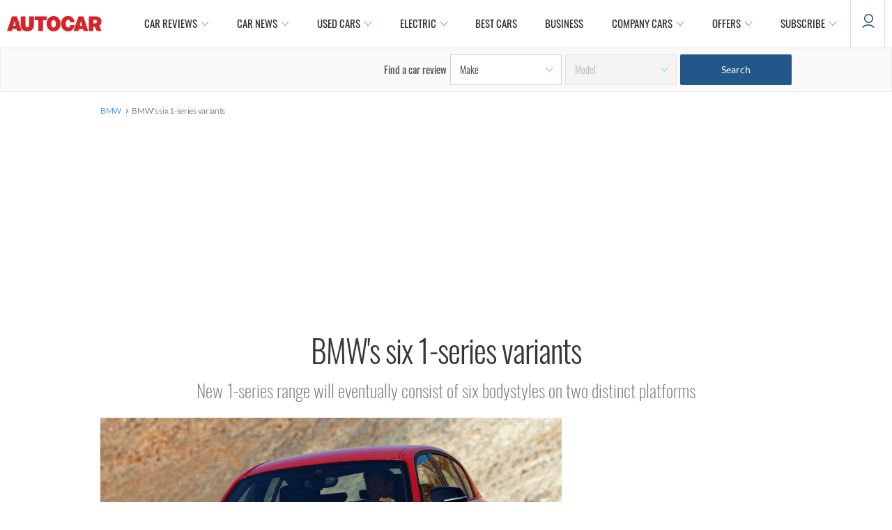

--- FILE ---
content_type: text/html; charset=utf-8
request_url: https://www.autocar.co.uk/car-news/new-cars/bmws-six-1-series-variants
body_size: 40091
content:
<!DOCTYPE html>
<!--[if IEMobile 7]><html class="iem7"  lang="en" dir="ltr"><![endif]-->
<!--[if lte IE 6]><html class="lt-ie9 lt-ie8 lt-ie7"  lang="en" dir="ltr"><![endif]-->
<!--[if (IE 7)&(!IEMobile)]><html class="lt-ie9 lt-ie8"  lang="en" dir="ltr"><![endif]-->
<!--[if IE 8]><html class="lt-ie9"  lang="en" dir="ltr"><![endif]-->
<!--[if (gte IE 9)|(gt IEMobile 7)]><!--><html  lang="en" dir="ltr" prefix="og: https://ogp.me/ns#"><!--<![endif]-->

<head>
  <!--[if IE]><![endif]-->
<meta charset="utf-8" />
<meta http-equiv="x-dns-prefetch-control" content="on" />
<link rel="dns-prefetch" href="//images.cdn.autocar.co.uk" />
<!--[if IE 9]>
<link rel="prefetch" href="//images.cdn.autocar.co.uk" />
<![endif]-->
<script type="text/javascript">
      window.ad_key_values = {
        site: "live",
      p_manu: "bmw",
      p_model: "",
      p_wc_manu: "bmw",
      p_wc_model: "",
      p_multiple: "false",
      p_type: "",
      p_cat: "",
      c_title: "bmwssix1seriesvariants",
      c_type: "new-cars",
      c_subtype: "",
      access_control: "",
      multi_chapter_review: "false",
      c_id: "23995",
      n_sec1: "autocar",
      n_sec2: "news",
      n_sec3: "results",
      n_sec4: "bmw",
      n_sec5: "",
      p_autocarCategory: "",
      p_fuel_petrol: "",
      p_fuel_diesel: "",
      p_fuel_hybrid: "",
      p_fuel_electric: "",
      p_fuel_type: "",
      p_transmission_manual: "",
      p_transmission_automatic: "",
      p_transmission_semi_automatic: "",
      p_transmission_cvt: "",
      p_isofix_yes: "",
      p_isofix_no: "",
      monitor: ""
      };
    </script>
<script type="text/javascript">
    (function() {
      var screenWidth = window.screen.width;
      // Only update if the ad_key_values object exists
      if (typeof window.ad_key_values === 'object') {
        window.ad_key_values.screensize = screenWidth;
      }
    })();
    </script><script type="application/ld+json">{
    "@context": "https://schema.org/",
    "@type": "NewsArticle",
    "mainEntityOfPage": {
        "@type": "WebPage",
        "@id": "https://www.autocar.co.uk/car-news/new-cars/bmws-six-1-series-variants"
    },
    "headline": "BMW\u0027s six 1-series variants",
    "description": "New 1-series range will eventually consist of six bodystyles on two distinct platforms",
    "articleBody": " The second-generation BMW 1-series will eventually evolve into six different body variants on two distinctly different platforms. This variety will broaden the line-up against increased competition from the third-generation Audi A3, new Mercedes-Benz A-class and the Mk7 Volkswagen Golf — all due out next year. Of most significance are two new front-wheel-drive models — a GT crossover and a small estate — due in 2014. They will pave the way for the third-generation 1-series range in 2018, which will see the bulk of body styles switching to a front-wheel drive set-up. Read the full story on the new BMW 1-series 2011/12 - Five-door and three-door hatchesThe initial five-door and three-door 1-series hatchback models ride on rear-wheel drive (and optional four-wheel drive) underpinnings shared with the next-generation 3-series. The five-door model will launch in the UK in September and will be followed into showrooms by a three-door in spring 2012. 2013 - Coupe and CabrioletThe replacements for today’s two-door coupé and cabriolet models will also be rear-wheel drive. Significantly, they will renamed 2-series as part of a move to differentiate them from the 1-series hatchbacks. The rear-drive 2-series models will differ from the 1-series hatchbacks by offering new turbocharged 3.0-litre, six-cylinder engines, with an optional seven-speed dual-clutch transmission. The 2-series will be aimed primarily at the US market. However, while a four-door saloon might sell well in the US and Asia, sources insist no such model is in the pipeline. 2014 - Front-drive GT Crossover and EstateIn the future, BMW plans to introduce a more practical five-door 1-series GT featuring a high roof and riding on a new front-wheel drive platform that will be shared with various Mini models. The GT is likely to preceed an estate version aimed at stealing sales from the popular Audi A3 Sportback. 2018/2019 - Third-gen 1-series goes front-wheel driveIt’s a long way off, but Munich planners intend to switch the bulk of 1-series to front-wheel drive for the third-gen model. The exceptions will be the coupé, cabrio and a new saloon, the first time a three-box four-door will feature in the 1-series line-up. These models will stick with rear-wheel drive largely because the bulk of sales will be in the US, but also to allow convincing performance spin-offs. BMW’s new compact saloon will rival the Audi A3 saloon (previewed at the Geneva show in March), the new front-drive Mercedes CLC 4dr and VW Jetta. See all the latest BMW reviews, news and video    ",
    "articleSection": "News",
    "datePublished": "2011-06-14T01:01:00",
    "dateModified": "2012-08-22T09:22:28",
    "speakable": {
        "@type": "SpeakableSpecification",
        "cssSelector": [
            ".nav-title h1",
            ".views-field-field-intro-pull-quote-value .field-item"
        ]
    },
    "author": [
        {
            "@type": "Person",
            "name": "Autocar",
            "sameAs": [
                "https://twitter.com/@autocar",
                "https://www.autocar.co.uk/users/autocar"
            ]
        }
    ],
    "image": [
        {
            "@type": "ImageObject",
            "url": "https://images.cdn.autocar.co.uk/sites/autocar.co.uk/files/bmw-1series-26111122585991600x1060_0.jpg",
            "width": 1600,
            "height": 1060
        },
        {
            "@type": "ImageObject",
            "url": "https://images.cdn.autocar.co.uk/sites/autocar.co.uk/files/bmw-concepts-511010229424061600x1060.jpg",
            "width": 1600,
            "height": 1060
        },
        {
            "@type": "ImageObject",
            "url": "https://images.cdn.autocar.co.uk/sites/autocar.co.uk/files/bmw-8611111249257761600x1060.jpg",
            "width": 1600,
            "height": 1060
        },
        {
            "@type": "ImageObject",
            "url": "https://images.cdn.autocar.co.uk/sites/autocar.co.uk/files/bmw-concepts-71210101230235411600x1060.jpg",
            "width": 1600,
            "height": 1060
        }
    ],
    "publisher": {
        "@type": "Organization",
        "name": "Autocar",
        "logo": {
            "@type": "ImageObject",
            "url": "https://www.autocar.co.uk/sites/autocar.co.uk/themes/custom/autocar/favicon.ico",
            "width": 228,
            "height": 228
        },
        "parentOrganization": {
            "name": "Haymarket Media Group",
            "sameAs": [
                "https://www.haymarket.com/",
                "https://en.wikipedia.org/wiki/Haymarket_Media_Group",
                "https://www.wikidata.org/wiki/Q1457596",
                "https://dbpedia.org/page/Haymarket_Media_Group"
            ]
        }
    }
}</script>
<link rel="shortcut icon" href="https://images.cdn.autocar.co.uk/sites/autocar.co.uk/themes/custom/autocar/favicon.ico" type="image/vnd.microsoft.icon" />
<meta name="robots" content="max-image-preview:large" />
<meta name="access-control" content="Open" />
<meta name="description" content="New 1-series range will eventually consist of six bodystyles on two distinct platforms" />
<link href="https://images.cdn.autocar.co.uk/sites/autocar.co.uk/files/styles/gallery_slide/public/bmw-1series-26111122585991600x1060_0.jpg?itok=V_SEPsmD" rel="preload" as="image" />
<link href="https://images.cdn.autocar.co.uk/sites/autocar.co.uk/files/styles/flexslider_thumbnail/public/bmw-1series-26111122585991600x1060_0.jpg?itok=GX06OK1X" rel="preload" as="image" />
<link href="/sites/autocar.co.uk/themes/custom/autocar/fonts/Lato-Black.woff" type="font/woff2" as="font" crossorigin="anonymous" />
<link href="/sites/autocar.co.uk/themes/custom/autocar/fonts/Lato-Bold.woff" type="font/woff2" as="font" crossorigin="anonymous" />
<link href="/sites/autocar.co.uk/themes/custom/autocar/fonts/Lato-Light.woff" type="font/woff2" as="font" crossorigin="anonymous" />
<link href="/sites/autocar.co.uk/themes/custom/autocar/fonts/Lato-Regular.woff" type="font/woff2" rel="preload" as="font" crossorigin="anonymous" />
<link href="/sites/autocar.co.uk/themes/custom/autocar/fonts/Oswald-ExtraLight.woff" type="font/woff2" rel="preload" as="font" crossorigin="anonymous" />
<link href="/sites/autocar.co.uk/themes/custom/autocar/fonts/Oswald-Light.woff" type="font/woff2" rel="preload" as="font" crossorigin="anonymous" />
<link href="/sites/autocar.co.uk/themes/custom/autocar/fonts/Oswald-Medium.woff" type="font/woff2" rel="preload" as="font" crossorigin="anonymous" />
<link href="/sites/autocar.co.uk/themes/custom/autocar/fonts/Oswald-Regular.woff" type="font/woff2" rel="preload" as="font" crossorigin="anonymous" />
<link href="/sites/autocar.co.uk/themes/custom/autocar/fonts/Oswald-SemiBold.woff" type="font/woff2" as="font" crossorigin="anonymous" />
<link href="/sites/autocar.co.uk/themes/custom/autocar/fonts/lato-semibold-webfont.woff" type="font/woff2" as="font" crossorigin="anonymous" />
<link href="/sites/autocar.co.uk/themes/custom/autocar/fonts/roboto-v20-latin-300.woff" type="font/woff2" as="font" crossorigin="anonymous" />
<link href="/sites/autocar.co.uk/themes/custom/autocar/fonts/roboto-v20-latin-300italic.woff" type="font/woff2" as="font" crossorigin="anonymous" />
<link href="/sites/autocar.co.uk/themes/custom/autocar/fonts/roboto-v20-latin-500.woff" type="font/woff2" as="font" crossorigin="anonymous" />
<link href="/sites/autocar.co.uk/themes/custom/autocar/fonts/roboto-v20-latin-700.woff" type="font/woff2" as="font" crossorigin="anonymous" />
<link href="/sites/autocar.co.uk/themes/custom/autocar/fonts/roboto-v20-latin-italic.woff" type="font/woff2" as="font" crossorigin="anonymous" />
<link href="/sites/autocar.co.uk/themes/custom/autocar/fonts/roboto-v20-latin-regular.woff" type="font/woff2" as="font" crossorigin="anonymous" />
<meta name="generator" content="Drupal 7 (http://drupal.org)" />
<link rel="canonical" href="https://www.autocar.co.uk/car-news/new-cars/bmws-six-1-series-variants" />
<link rel="shortlink" href="https://www.autocar.co.uk/node/23995" />
<meta property="og:type" content="article" />
<meta property="og:site_name" content="Autocar" />
<meta property="og:url" content="https://www.autocar.co.uk/car-news/new-cars/bmws-six-1-series-variants" />
<meta property="og:title" content="BMW&#039;s six 1-series variants | Autocar" />
<meta property="og:description" content="New 1-series range will eventually consist of six bodystyles on two distinct platforms" />
<meta property="og:image" content="https://images.cdn.autocar.co.uk/sites/autocar.co.uk/files/bmw-1series-26111122585991600x1060_0.jpg" />
<meta name="twitter:card" content="summary_large_image" />
<meta name="twitter:creator" content="@autocar" />
<meta name="twitter:url" content="https://www.autocar.co.uk/car-news/new-cars/bmws-six-1-series-variants" />
<meta name="twitter:title" content="BMW&#039;s six 1-series variants" />
<meta name="twitter:description" content="New 1-series range will eventually consist of six bodystyles on two distinct platforms" />
<meta name="twitter:image" content="https://images.cdn.autocar.co.uk/sites/autocar.co.uk/files/bmw-1series-26111122585991600x1060_0.jpg" />
<script type="application/ld+json">{
    "@context": "https://schema.org/",
    "@type": "BreadcrumbList",
    "itemListElement": [
        {
            "@type": "ListItem",
            "position": 1,
            "item": {
                "name": "BMW",
                "@id": "https://www.autocar.co.uk/car-review/bmw"
            }
        },
        {
            "@type": "ListItem",
            "position": 2,
            "item": {
                "name": "BMW\u0027s six 1-series variants",
                "@id": "https://www.autocar.co.uk/car-news/new-cars/bmws-six-1-series-variants"
            }
        }
    ]
}</script>
<!-- Autocar Critical CSS -->
<style>@font-face{font-family:Oswald;src:url(/sites/autocar.co.uk/themes/custom/autocar/fonts/Oswald-ExtraLight.eot);src:url(/sites/autocar.co.uk/themes/custom/autocar/fonts/Oswald-ExtraLight.eot) format("embedded-opentype"),url(/sites/autocar.co.uk/themes/custom/autocar/fonts/Oswald-ExtraLight.woff) format("woff"),url(/sites/autocar.co.uk/themes/custom/autocar/fonts/Oswald-ExtraLight.woff2) format("woff2"),url(/sites/autocar.co.uk/themes/custom/autocar/fonts/Oswald-ExtraLight.ttf) format("truetype"),url(/sites/autocar.co.uk/themes/custom/autocar/fonts/Oswald-ExtraLight.svg) format("svg");font-weight:200;font-style:normal;font-stretch:normal;font-display:fallback}@font-face{font-family:Oswald;src:url(/sites/autocar.co.uk/themes/custom/autocar/fonts/Oswald-Light.eot);src:url(/sites/autocar.co.uk/themes/custom/autocar/fonts/Oswald-Light.eot) format("embedded-opentype"),url(/sites/autocar.co.uk/themes/custom/autocar/fonts/Oswald-Light.woff) format("woff"),url(/sites/autocar.co.uk/themes/custom/autocar/fonts/Oswald-Light.woff2) format("woff2"),url(/sites/autocar.co.uk/themes/custom/autocar/fonts/Oswald-Light.ttf) format("truetype"),url(/sites/autocar.co.uk/themes/custom/autocar/fonts/Oswald-Light.svg) format("svg");font-weight:300;font-style:normal;font-stretch:normal;font-display:fallback}@font-face{font-family:Oswald;src:url(/sites/autocar.co.uk/themes/custom/autocar/fonts/Oswald-Regular.eot);src:url(/sites/autocar.co.uk/themes/custom/autocar/fonts/Oswald-Regular.eot) format("embedded-opentype"),url(/sites/autocar.co.uk/themes/custom/autocar/fonts/Oswald-Regular.woff) format("woff"),url(/sites/autocar.co.uk/themes/custom/autocar/fonts/Oswald-Regular.woff2) format("woff2"),url(/sites/autocar.co.uk/themes/custom/autocar/fonts/Oswald-Regular.ttf) format("truetype"),url(/sites/autocar.co.uk/themes/custom/autocar/fonts/Oswald-Regular.svg) format("svg");font-weight:400;font-style:normal;font-stretch:normal;font-display:fallback}@font-face{font-family:Oswald;src:url(/sites/autocar.co.uk/themes/custom/autocar/fonts/Oswald-Medium.eot);src:url(/sites/autocar.co.uk/themes/custom/autocar/fonts/Oswald-Medium.eot) format("embedded-opentype"),url(/sites/autocar.co.uk/themes/custom/autocar/fonts/Oswald-Medium.woff) format("woff"),url(/sites/autocar.co.uk/themes/custom/autocar/fonts/Oswald-Medium.woff2) format("woff2"),url(/sites/autocar.co.uk/themes/custom/autocar/fonts/Oswald-Medium.ttf) format("truetype"),url(/sites/autocar.co.uk/themes/custom/autocar/fonts/Oswald-Medium.svg) format("svg");font-weight:500;font-style:normal;font-stretch:normal;font-display:fallback}@font-face{font-family:Oswald;src:url(/sites/autocar.co.uk/themes/custom/autocar/fonts/Oswald-SemiBold.eot);src:url(/sites/autocar.co.uk/themes/custom/autocar/fonts/Oswald-SemiBold.eot) format("embedded-opentype"),url(/sites/autocar.co.uk/themes/custom/autocar/fonts/Oswald-SemiBold.woff) format("woff"),url(/sites/autocar.co.uk/themes/custom/autocar/fonts/Oswald-SemiBold.woff2) format("woff2"),url(/sites/autocar.co.uk/themes/custom/autocar/fonts/Oswald-SemiBold.ttf) format("truetype"),url(/sites/autocar.co.uk/themes/custom/autocar/fonts/Oswald-SemiBold.svg) format("svg");font-weight:600;font-style:normal;font-stretch:normal;font-display:fallback}@font-face{font-family:Roboto;src:url(/sites/autocar.co.uk/themes/custom/autocar/fonts/roboto-v20-latin-300.eot);src:url(/sites/autocar.co.uk/themes/custom/autocar/fonts/roboto-v20-latin-300.eot) format("embedded-opentype"),url(/sites/autocar.co.uk/themes/custom/autocar/fonts/roboto-v20-latin-300.woff) format("woff"),url(/sites/autocar.co.uk/themes/custom/autocar/fonts/roboto-v20-latin-300.woff2) format("woff2"),url(/sites/autocar.co.uk/themes/custom/autocar/fonts/roboto-v20-latin-300.ttf) format("truetype"),url(/sites/autocar.co.uk/themes/custom/autocar/fonts/roboto-v20-latin-300.svg) format("svg");font-weight:300;font-style:normal;font-stretch:normal;font-display:fallback}@font-face{font-family:Roboto;src:url(/sites/autocar.co.uk/themes/custom/autocar/fonts/roboto-v20-latin-300italic.eot);src:url(/sites/autocar.co.uk/themes/custom/autocar/fonts/roboto-v20-latin-300italic.eot) format("embedded-opentype"),url(/sites/autocar.co.uk/themes/custom/autocar/fonts/roboto-v20-latin-300italic.woff) format("woff"),url(/sites/autocar.co.uk/themes/custom/autocar/fonts/roboto-v20-latin-300italic.woff2) format("woff2"),url(/sites/autocar.co.uk/themes/custom/autocar/fonts/roboto-v20-latin-300italic.ttf) format("truetype"),url(/sites/autocar.co.uk/themes/custom/autocar/fonts/roboto-v20-latin-300italic.svg) format("svg");font-weight:300;font-style:italic;font-stretch:normal;font-display:fallback}@font-face{font-family:Roboto;src:url(/sites/autocar.co.uk/themes/custom/autocar/fonts/roboto-v20-latin-regular.eot);src:url(/sites/autocar.co.uk/themes/custom/autocar/fonts/roboto-v20-latin-regular.eot) format("embedded-opentype"),url(/sites/autocar.co.uk/themes/custom/autocar/fonts/roboto-v20-latin-regular.woff) format("woff"),url(/sites/autocar.co.uk/themes/custom/autocar/fonts/roboto-v20-latin-regular.woff2) format("woff2"),url(/sites/autocar.co.uk/themes/custom/autocar/fonts/roboto-v20-latin-regular.ttf) format("truetype"),url(/sites/autocar.co.uk/themes/custom/autocar/fonts/roboto-v20-latin-regular.svg) format("svg");font-weight:400;font-style:normal;font-stretch:normal;font-display:fallback}@font-face{font-family:Roboto;src:url(/sites/autocar.co.uk/themes/custom/autocar/fonts/roboto-v20-latin-italic.eot);src:url(/sites/autocar.co.uk/themes/custom/autocar/fonts/roboto-v20-latin-italic.eot) format("embedded-opentype"),url(/sites/autocar.co.uk/themes/custom/autocar/fonts/roboto-v20-latin-italic.woff) format("woff"),url(/sites/autocar.co.uk/themes/custom/autocar/fonts/roboto-v20-latin-italic.woff2) format("woff2"),url(/sites/autocar.co.uk/themes/custom/autocar/fonts/roboto-v20-latin-italic.ttf) format("truetype"),url(/sites/autocar.co.uk/themes/custom/autocar/fonts/roboto-v20-latin-italic.svg) format("svg");font-weight:400;font-style:italic;font-stretch:normal;font-display:fallback}@font-face{font-family:Roboto;src:url(/sites/autocar.co.uk/themes/custom/autocar/fonts/roboto-v20-latin-500.eot);src:url(/sites/autocar.co.uk/themes/custom/autocar/fonts/roboto-v20-latin-500.eot) format("embedded-opentype"),url(/sites/autocar.co.uk/themes/custom/autocar/fonts/roboto-v20-latin-500.woff) format("woff"),url(/sites/autocar.co.uk/themes/custom/autocar/fonts/roboto-v20-latin-500.woff2) format("woff2"),url(/sites/autocar.co.uk/themes/custom/autocar/fonts/roboto-v20-latin-500.ttf) format("truetype"),url(/sites/autocar.co.uk/themes/custom/autocar/fonts/roboto-v20-latin-500.svg) format("svg");font-weight:500;font-style:normal;font-stretch:normal;font-display:fallback}@font-face{font-family:Roboto;src:url(/sites/autocar.co.uk/themes/custom/autocar/fonts/roboto-v20-latin-700.eot);src:url(/sites/autocar.co.uk/themes/custom/autocar/fonts/roboto-v20-latin-700.eot) format("embedded-opentype"),url(/sites/autocar.co.uk/themes/custom/autocar/fonts/roboto-v20-latin-700.woff) format("woff"),url(/sites/autocar.co.uk/themes/custom/autocar/fonts/roboto-v20-latin-700.woff2) format("woff2"),url(/sites/autocar.co.uk/themes/custom/autocar/fonts/roboto-v20-latin-700.ttf) format("truetype"),url(/sites/autocar.co.uk/themes/custom/autocar/fonts/roboto-v20-latin-700.svg) format("svg");font-weight:700;font-style:normal;font-stretch:normal;font-display:fallback}@font-face{font-family:Lato;src:url(/sites/autocar.co.uk/themes/custom/autocar/fonts/Lato-Light.eot);src:url(/sites/autocar.co.uk/themes/custom/autocar/fonts/Lato-Light.eot) format("embedded-opentype"),url(/sites/autocar.co.uk/themes/custom/autocar/fonts/Lato-Light.woff) format("woff"),url(/sites/autocar.co.uk/themes/custom/autocar/fonts/Lato-Light.woff2) format("woff2"),url(/sites/autocar.co.uk/themes/custom/autocar/fonts/Lato-Light.ttf) format("truetype"),url(/sites/autocar.co.uk/themes/custom/autocar/fonts/Lato-Light.svg) format("svg");font-weight:300;font-style:normal;font-stretch:normal;font-display:fallback}@font-face{font-family:Lato;src:url(/sites/autocar.co.uk/themes/custom/autocar/fonts/Lato-Regular.eot);src:url(/sites/autocar.co.uk/themes/custom/autocar/fonts/Lato-Regular.eot) format("embedded-opentype"),url(/sites/autocar.co.uk/themes/custom/autocar/fonts/Lato-Regular.woff) format("woff"),url(/sites/autocar.co.uk/themes/custom/autocar/fonts/Lato-Regular.woff2) format("woff2"),url(/sites/autocar.co.uk/themes/custom/autocar/fonts/Lato-Regular.ttf) format("truetype"),url(/sites/autocar.co.uk/themes/custom/autocar/fonts/Lato-Regular.svg) format("svg");font-weight:400;font-style:normal;font-stretch:normal;font-display:fallback}@font-face{font-family:Lato;src:url(/sites/autocar.co.uk/themes/custom/autocar/fonts/lato-semibold-webfont.eot);src:url(/sites/autocar.co.uk/themes/custom/autocar/fonts/lato-semibold-webfont.eot) format("embedded-opentype"),url(/sites/autocar.co.uk/themes/custom/autocar/fonts/lato-semibold-webfont.woff) format("woff"),url(/sites/autocar.co.uk/themes/custom/autocar/fonts/lato-semibold-webfont.woff2) format("woff2"),url(/sites/autocar.co.uk/themes/custom/autocar/fonts/lato-semibold-webfont.ttf) format("truetype"),url(/sites/autocar.co.uk/themes/custom/autocar/fonts/lato-semibold-webfont.svg) format("svg");font-weight:600;font-style:normal;font-stretch:normal;font-display:fallback}@font-face{font-family:Lato;src:url(/sites/autocar.co.uk/themes/custom/autocar/fonts/Lato-Bold.eot);src:url(/sites/autocar.co.uk/themes/custom/autocar/fonts/Lato-Bold.eot) format("embedded-opentype"),url(/sites/autocar.co.uk/themes/custom/autocar/fonts/Lato-Bold.woff) format("woff"),url(/sites/autocar.co.uk/themes/custom/autocar/fonts/Lato-Bold.woff2) format("woff2"),url(/sites/autocar.co.uk/themes/custom/autocar/fonts/Lato-Bold.ttf) format("truetype"),url(/sites/autocar.co.uk/themes/custom/autocar/fonts/Lato-Bold.svg) format("svg");font-weight:700;font-style:normal;font-stretch:normal;font-display:fallback}@font-face{font-family:Lato;src:url(/sites/autocar.co.uk/themes/custom/autocar/fonts/Lato-Black.eot);src:url(/sites/autocar.co.uk/themes/custom/autocar/fonts/Lato-Black.eot) format("embedded-opentype"),url(/sites/autocar.co.uk/themes/custom/autocar/fonts/Lato-Black.woff) format("woff"),url(/sites/autocar.co.uk/themes/custom/autocar/fonts/Lato-Black.woff2) format("woff2"),url(/sites/autocar.co.uk/themes/custom/autocar/fonts/Lato-Black.ttf) format("truetype"),url(/sites/autocar.co.uk/themes/custom/autocar/fonts/Lato-Black.svg) format("svg");font-weight:900;font-style:normal;font-stretch:normal;font-display:fallback}@-ms-viewport{width:device-width}@-o-viewport{width:device-width}@viewport{width:device-width}.mid-content-region .block{margin:10px auto 20px}.page-node .col-right-desktop{display:none}.back-to-top{display:none;opacity:0}.back-to-top--icon{height:40px;width:40px;background-color:#fff;-webkit-box-shadow:0 0 7px 0 rgba(0,0,0,.3);box-shadow:0 0 7px 0 rgba(0,0,0,.3);border-radius:50%;-webkit-box-pack:center;-ms-flex-pack:center;justify-content:center;-webkit-box-align:center;-ms-flex-align:center;align-items:center;display:-webkit-box;display:-ms-flexbox;display:flex;margin:3px auto}.back-to-top--icon svg{width:16px}.back-to-top--text{color:#303030;font-size:10px;font-weight:500;letter-spacing:-.27px;line-height:16px}#footer #footer-wrapper .footer-sub .social span{text-align:center;font-size:14px;font-family:Lato,"Helvetica Neue",Roboto,Arial,sans-serif;display:none}.personality-wrapper .block-author-details .personality-tw{-webkit-box-ordinal-group:6;-ms-flex-order:5;order:5;padding-left:8px;display:none}.block-sponsor .sponsor-block .sponsor-image--desktop{display:none}.article-section .col-right{margin-top:0}.block-autocar-ads-masthead2{overflow:visible;text-align:center}.block-autocar-ads-masthead2{min-height:50px}.block-autocar-ads-masthead3{min-height:50px}@media only screen and (max-width:992px){.block-autocar-ads-mpu-flexible2 .ad--slot,.block-autocar-ads-mpu-flexible3 .ad--slot{position:relative!important;width:100%;text-align:center;clear:both;right:auto!important}}.block-autocar-ads-mpu-flexible1{text-align:center;width:100%}.ad--wrapper.ad--slider .ad--slot,.ad--wrapper.ad--sticky .ad--slot{left:50%;-webkit-transform:translateX(-50%);transform:translateX(-50%);width:100%;position:absolute}.ad--wrapper.ad--slider--large{min-height:706px}.view-id-author_information .profile .author-left .social-title{font-size:18px;font-weight:600;font-style:normal;line-height:1.5;letter-spacing:normal;color:#373737;padding-top:25px;display:none}.content--author-region .personality-wrapper a:link,.content--author-region .personality-wrapper a:visited{color:#4c4c4c}*,:after,:before{-webkit-box-sizing:border-box;box-sizing:border-box}html{margin:0;padding:0;border:0;font-family:Lato,"Helvetica Neue",Roboto,Arial,sans-serif}a,body,div,form,h1,h4,h5,iframe,img,li,nav,ol,p,span,ul{margin:0;padding:0;border:0;font-weight:inherit;font-style:inherit;font-size:100%;font-family:inherit;vertical-align:baseline}nav{display:block}a img{border:none}body{background-color:#fff}body>.fake-body{overflow-x:hidden}body{line-height:1.5;font-size:75%;color:#373737}h1,h4,h5{font-weight:400;color:#222}h1{font-size:3em;line-height:1;margin-bottom:.5em}h4{font-size:1.2em;line-height:1.25;margin-bottom:1.25em}h5{font-size:1em;font-weight:700;margin-bottom:1.5em}p{margin:0 0 1.5em}a,a:link{text-decoration:none;color:#1761a8}a:visited{color:#1761a8;text-decoration:none}li ul{margin:0}ol,ul{margin:0 1.5em 1.5em 0;padding-left:1.5em}ul{list-style-type:disc}ol{list-style-type:decimal}.clearfix{overflow:hidden}.first{margin-left:0;padding-left:0}.last{margin-right:0;padding-right:0}select{margin:.5em 0}select{background-color:#fff;border-width:1px;border-style:solid}h1{margin-bottom:.3em}.nav-title h1{margin-top:0;font-family:Oswald,"Helvetica Neue",Roboto,Arial,sans-serif;font-size:40px;color:#373737}.nav-title{margin-top:30px}a img{vertical-align:bottom}img{height:auto;max-width:100%;width:100%}div.node{border-bottom:none}.hidden{display:none!important}iframe{max-width:100%}.sr-only{position:absolute!important;height:1px;width:1px;overflow:hidden;clip:rect(1px,1px,1px,1px);padding:0;margin:-1px;border:0}#container{margin:0 20px}@media all and (min-width:680px){.nav-title h1{line-height:1.25}#container{max-width:100%;margin:0 auto}#container:after,#container:before{content:"";display:table}#container:after{clear:both}.two-col #header{width:100%}.two-col #page{width:100%;margin:0 auto;clear:both}.two-col .article-section,.two-col .content-header{max-width:992px;margin:0 auto}.two-col .col-center{float:left;width:66.66667%;margin-left:0;margin-right:-66.66667%;width:70%;width:calc(100% - 300px);margin-right:-70%;margin-right:calc(-1 * (100% - 300px));padding-left:0;padding-right:0;padding-right:40px;margin-top:15px;clear:both}.two-col .col-right{float:left;width:33.33333%;margin-left:66.66667%;margin-right:-100%;margin-top:15px;width:300px;margin-left:70%;margin-left:calc(100% - 300px)}.page-node .col-right-mobile{display:none}}body.node-type-news-article div.col-center{position:relative}div#container{background-color:#fff}div.col-right p{font-size:1em;margin-bottom:1.2em}.block{position:relative}.view-mode-sidebar_teaser_first{display:-webkit-box;display:-ms-flexbox;display:flex;-webkit-box-orient:vertical;-webkit-box-direction:normal;-ms-flex-direction:column;flex-direction:column;background:0 0;padding:0}.view-mode-sidebar_teaser_first .image{width:100%;float:none;margin-right:0!important}.view-mode-sidebar_teaser_first *,.view-mode-sidebar_teaser_first .details{font-family:Oswald,"Helvetica Neue",Roboto,Arial,sans-serif;font-size:22px;color:#373737!important;text-decoration:none;font-weight:400;line-height:33px;float:none!important;margin-left:0!important;width:100%!important;padding-left:0}.view-mode-sidebar_teaser{display:-webkit-box;display:-ms-flexbox;display:flex;-webkit-box-orient:horizontal;-webkit-box-direction:normal;-ms-flex-direction:row;flex-direction:row;background:0 0;padding:0;margin-bottom:20px}.view-mode-sidebar_teaser .image{width:100%;max-width:134px;float:none;margin-right:10px!important}.view-mode-sidebar_teaser *,.view-mode-sidebar_teaser .details{font-family:Lato,"Helvetica Neue",Roboto,Arial,sans-serif;font-size:14px;color:#373737!important;text-decoration:none;font-weight:400;float:none!important;padding-left:0;margin:0!important}picture{display:block;position:relative}.autocar-header--wrapper{overflow:visible;z-index:100;-ms-flex-wrap:wrap;flex-wrap:wrap;-webkit-box-pack:center;-ms-flex-pack:center;justify-content:center;width:100%;background-color:#fff;position:relative;top:0;-webkit-box-shadow:0 0 10px -2px #ececec;box-shadow:0 0 10px -2px #ececec}.autocar-header--wrapper .block{margin:0;padding:0;overflow:initial}.autocar-header--wrapper .panel-panel{max-width:1440px;width:100%;height:60px;z-index:3;display:-webkit-box;display:-ms-flexbox;display:flex;-webkit-box-pack:justify;-ms-flex-pack:justify;justify-content:space-between;-ms-flex-line-pack:center;align-content:center;-webkit-box-orient:horizontal;-webkit-box-direction:normal;-ms-flex-direction:row;flex-direction:row;-ms-flex-wrap:nowrap;flex-wrap:nowrap}.autocar-header--wrapper .panel-panel .block-page-logo{width:125px;height:20px;margin:22px 30px}@media all and (min-width:680px){.autocar-header--wrapper{padding:0 40px}.autocar-header--wrapper .panel-panel{-webkit-box-pack:center;-ms-flex-pack:center;justify-content:center;margin:0 auto;height:68px;background-color:#fff}.autocar-header--wrapper .panel-panel .block-page-logo{display:-webkit-box;display:-ms-flexbox;display:flex;-webkit-box-align:center;-ms-flex-align:center;align-items:center;width:176px;height:100%;-webkit-box-flex:0;-ms-flex:0 0 auto;flex:0 0 auto;padding-right:40px;margin:unset}}.autocar-header--wrapper .panel-panel .block-page-logo img{width:136px;clip:rect(0 110px 22px 0)}.autocar-header--wrapper .panel-panel .primary-links.menu li{padding:0}.autocar-header--wrapper .panel-panel .primary-links.menu li a{font-weight:700;display:block;width:100%;text-transform:uppercase;text-decoration:none;color:#fff}.autocar-header--wrapper .panel-panel .primary-links.menu li a:link{color:#303030}.autocar-header--wrapper .panel-panel .primary-links.menu li a:visited{color:#303030}.autocar-header--wrapper .panel-panel .block-page-primary-links-expanded{display:none;-webkit-box-align:center;-ms-flex-align:center;align-items:center;-webkit-box-flex:1;-ms-flex:1;flex:1;background-color:#fff}.autocar-header--wrapper .panel-panel .block-page-primary-links-expanded>ul{margin:0;-ms-flex-wrap:nowrap;flex-wrap:nowrap;-webkit-box-pack:start;-ms-flex-pack:start;justify-content:flex-start;display:-webkit-box;display:-ms-flexbox;display:flex;-webkit-box-align:start;-ms-flex-align:start;align-items:flex-start;padding:0}.autocar-header--wrapper .panel-panel .block-page-primary-links-expanded>.menu>li{padding:0;display:block;margin:0 30px 0 0;white-space:nowrap}.autocar-header--wrapper .panel-panel .block-page-primary-links-expanded>.menu>li>a{display:-webkit-box;display:-ms-flexbox;display:flex;-webkit-box-orient:horizontal;-webkit-box-direction:normal;-ms-flex-direction:row;flex-direction:row;-ms-flex-wrap:nowrap;flex-wrap:nowrap;-ms-flex-line-pack:center;align-content:center;-webkit-box-align:center;-ms-flex-align:center;align-items:center;padding:19px 0}.autocar-header--wrapper .panel-panel .block-page-primary-links-expanded>.menu>li>a span{display:block}.autocar-header--wrapper .panel-panel .block-page-primary-links-expanded>.menu>li.expanded{padding:0;margin:0 30px 0 0;display:block;position:relative}.autocar-header--wrapper .panel-panel .block-page-primary-links-expanded>.menu>li.expanded>a{padding-right:18px}.autocar-header--wrapper .panel-panel .block-page-primary-links-expanded>.menu>li.expanded>a:after{content:'';width:12px;height:12px;display:block;margin-left:5px;background-image:url(/sites/autocar.co.uk/themes/custom/autocar/images/icons/icons-basic-chevron-down-ac.svg);background-repeat:no-repeat;background-position:center;background-size:100%}.autocar-header--wrapper .panel-panel .block-page-primary-links-expanded>.menu>li.expanded>ul{display:block;position:absolute;padding:25px 30px 15px;-webkit-box-shadow:0 7px 8px 2px rgba(0,0,0,.06);box-shadow:0 7px 8px 2px rgba(0,0,0,.06);min-width:260px;left:0;width:auto;z-index:-1;background-color:#fff;bottom:120%;top:auto}.autocar-header--wrapper .panel-panel .block-page-primary-links-expanded>.menu>li.expanded>ul li{display:block;margin:0 0 15px;width:100%;position:relative}.autocar-header--wrapper .panel-panel .block-page-primary-links-expanded>.menu>li.expanded>ul li:last-child{margin-bottom:8px}.autocar-header--wrapper .panel-panel .block-page-primary-links-expanded>.menu>li.expanded>ul li a{display:block;text-transform:unset;font-size:14px;font-weight:500}@media all and (min-width:680px){.autocar-header--wrapper .panel-panel .block-page-primary-links-expanded{display:-webkit-box;display:-ms-flexbox;display:flex}.autocar-header--wrapper .panel-panel .block-page-primary-links-expanded>.menu>li{margin:0}.autocar-header--wrapper .panel-panel .block-page-primary-links-expanded>.menu>li>a{font-size:15px;font-family:Oswald,"Helvetica Neue",Roboto,Arial,sans-serif;padding:23px 20px;font-weight:400}.autocar-header--wrapper .panel-panel .block-page-primary-links-expanded>.menu>li.expanded{margin:0}.autocar-header--wrapper .panel-panel .block-page-primary-links-expanded>.menu>li.expanded>a{border-right:1px solid;border-left:1px solid;border-color:transparent}.autocar-header--wrapper .panel-panel .block-page-primary-links-expanded>.menu>li.expanded>ul{padding:25px 20px 15px;min-width:240px;display:none;bottom:auto}.autocar-header--wrapper .panel-panel .block-page-primary-links-expanded>.menu>li.expanded>ul li a{font-size:15px;font-weight:400}}.autocar-header--wrapper .panel-panel .block-header-login-status{display:none;-webkit-box-align:center;-ms-flex-align:center;align-items:center;margin:0;overflow:visible}.autocar-header--wrapper .panel-panel .block-header-login-status .login-wrapper{position:relative;display:-webkit-box;display:-ms-flexbox;display:flex;-ms-flex-wrap:nowrap;flex-wrap:nowrap}.autocar-header--wrapper .panel-panel .block-header-login-status .login-wrapper .icon-menu{position:relative;width:32px;height:32px;margin-right:50px;border:2px solid;border-radius:100%}.autocar-header--wrapper .panel-panel .block-header-login-status .login-wrapper .icon-menu:last-child{margin-right:0}.autocar-header--wrapper .panel-panel .block-header-login-status .login-wrapper .icon-menu:last-of-type{margin-right:0}.autocar-header--wrapper .panel-panel .block-header-login-status .login-wrapper .icon-menu#login-menu-icon{height:69px;width:50px;border-top:0;border-bottom:none;border-radius:0;border-left:1px solid #ddd;border-right:1px solid #ddd;padding:20px 15px}.autocar-header--wrapper .panel-panel .block-header-login-status .login-wrapper .wrapped-menu{display:none}.autocar-header--wrapper .panel-panel .block-header-login-status .login-wrapper .wrapped-menu .menu>li.expanded>ul{padding-left:0}.autocar-header--wrapper .panel-panel .block-header-login-status .login-wrapper .wrapped-menu .menu>li.expanded>ul li a{text-transform:capitalize;font-size:15px;font-weight:400}.autocar-header--wrapper .panel-panel .block-header-login-status .login-wrapper .wrapped-menu .menu>li.expanded>ul li.first{margin-top:15px}.autocar-header--wrapper .panel-panel .block-header-login-status .menu-wrap{display:none;-webkit-box-orient:horizontal;-webkit-box-direction:normal;-ms-flex-direction:row;flex-direction:row;-webkit-box-pack:center;-ms-flex-pack:center;justify-content:center;-webkit-box-align:center;-ms-flex-align:center;align-items:center;width:32px;height:32px;padding-left:0;font-size:1.8em;font-weight:700;text-transform:capitalize;border-radius:50%;border:2px solid #235789;color:#235789}.autocar-header--wrapper .panel-panel .block-header-login-status .menu-wrap span{margin-top:-.5em}.autocar-header--wrapper .panel-panel .block-header-login-status .wrapped-menu{position:absolute;right:79px;top:15px;padding-top:32px;z-index:35;width:260px;display:none}.autocar-header--wrapper .panel-panel .block-header-login-status .wrapped-menu>ul{margin:0;padding:25px 30px;background-color:#fff;-webkit-box-shadow:0 7px 8px 2px rgba(0,0,0,.06);box-shadow:0 7px 8px 2px rgba(0,0,0,.06);list-style-type:none;width:100%}.autocar-header--wrapper .panel-panel .block-header-login-status .wrapped-menu>ul li{font-size:14px;line-height:20px;text-transform:none;margin-bottom:15px}.autocar-header--wrapper .panel-panel .block-header-login-status .wrapped-menu>ul li:last-of-type{margin-bottom:0}.autocar-header--wrapper .panel-panel .block-header-login-status .wrapped-menu>ul>li{text-transform:uppercase}.autocar-header--wrapper .panel-panel .block-header-login-status .wrapped-menu>ul>li>a{font-size:15px;font-family:Oswald,"Helvetica Neue",Roboto,Arial,sans-serif;font-weight:400}.autocar-header--wrapper .panel-panel .block-header-login-status .wrapped-menu>ul>li.expanded>a{position:relative;padding-right:18px;display:inline-block;width:auto}.autocar-header--wrapper .panel-panel .block-header-login-status .wrapped-menu>ul>li.expanded>a:after{background-image:url(/sites/autocar.co.uk/themes/custom/autocar/images/icons/icons-basic-chevron-down-ac.svg);content:'';width:12px;height:6px;display:inline-block;position:absolute;right:0;top:50%;-webkit-transform:translateY(-50%);transform:translateY(-50%);background-color:#fff}.autocar-header--wrapper .panel-panel .block-header-login-status .wrapped-menu>ul ul{list-style-type:none;display:none}.block-autocar-mobile-nav{margin:0;display:-webkit-box;display:-ms-flexbox;display:flex;-webkit-box-align:center;-ms-flex-align:center;align-items:center}@media all and (min-width:680px){.autocar-header--wrapper .panel-panel .block-header-login-status{display:-webkit-box;display:-ms-flexbox;display:flex}.block-autocar-mobile-nav{visibility:hidden;position:fixed;left:0;top:-100%;z-index:-1}.block-autocar-mobile-nav .mobile-navigation--pane{display:none}.block-business-menu #wrapper-business-menu{padding:0 40px}}.block-autocar-mobile-nav .mobile-navigation--button{padding:10px 18px;padding-left:10px}@media only screen and (min-width:375px){.block-autocar-mobile-nav .mobile-navigation--button{padding:12px 28px}}@media only screen and (min-width:414px){.block-autocar-mobile-nav .mobile-navigation--button{padding:14px 35px}}.block-autocar-mobile-nav .mobile-navigation--button .title{display:none}.block-autocar-mobile-nav .mobile-navigation--button>.svg-image{height:21px;width:21px}@media only screen and (min-width:375px){.block-autocar-mobile-nav .mobile-navigation--button>.svg-image{height:30px;width:30px}}.block-autocar-mobile-nav .mobile-navigation--pane{position:fixed;top:0;bottom:0;width:100%;right:-100%;left:100%;display:-webkit-box;display:-ms-flexbox;display:flex;z-index:99;background:#fff}.block-autocar-mobile-nav .mobile-navigation--pane h5{display:none}.block-autocar-mobile-nav .mobile-navigation--pane .nav--pane{display:none;width:100%;font-family:Oswald,"Helvetica Neue",Roboto,Arial,sans-serif}.block-autocar-mobile-nav .mobile-navigation--pane .nav--pane.active{display:-webkit-box;display:-ms-flexbox;display:flex}.block-autocar-mobile-nav .mobile-navigation--pane .nav--pane .pane__inner{width:100%;padding-top:0;overflow-x:hidden;overflow-y:auto;background-color:#fafafa}.block-autocar-mobile-nav .mobile-navigation--pane .nav--pane .pane__inner>ul.menu{padding-top:60px;background-color:#fff;border-bottom:1px solid #ddd}.block-autocar-mobile-nav .mobile-navigation--pane .nav--pane ul.menu{list-style:none;padding:0;margin:0}.block-autocar-mobile-nav .mobile-navigation--pane .nav--pane ul.menu li{margin:0;display:-webkit-box;display:-ms-flexbox;display:flex;-webkit-box-orient:horizontal;-webkit-box-direction:normal;-ms-flex-direction:row;flex-direction:row;-webkit-box-pack:center;-ms-flex-pack:center;justify-content:center;color:#303030;font-size:14px;font-weight:700;padding:0 15px;position:relative}.block-autocar-mobile-nav .mobile-navigation--pane .nav--pane ul.menu li a{display:-webkit-box;display:-ms-flexbox;display:flex;-webkit-box-orient:horizontal;-webkit-box-direction:normal;-ms-flex-direction:row;flex-direction:row;-ms-flex-wrap:wrap;flex-wrap:wrap;-webkit-box-pack:left;-ms-flex-pack:left;justify-content:left;-ms-flex-line-pack:center;align-content:center;padding:13px 0;text-transform:uppercase;font-size:15px;font-weight:400;line-height:20px;color:#373737;border-bottom:1px solid #ddd}.block-autocar-mobile-nav .mobile-navigation--pane .nav--pane ul.menu li:last-child a{border-bottom:none}.block-autocar-mobile-nav .mobile-navigation--pane .nav--pane ul.menu li.is-expanded{display:block;text-align:left;width:100%}.block-autocar-mobile-nav .mobile-navigation--pane .nav--pane ul.menu li.is-expanded ul{display:none}.block-autocar-mobile-nav .mobile-navigation--pane .nav--pane ul.menu li.is-expanded>a{display:inline-block}.block-autocar-mobile-nav .mobile-navigation--pane .nav--pane ul.menu li.is-expanded li a{text-transform:unset}.block-autocar-mobile-nav .mobile-navigation--pane .nav--pane ul.menu li.is-expanded>a{position:relative}.block-autocar-mobile-nav .mobile-navigation--pane .nav--pane ul.menu li.is-expanded>a span{padding-right:20px}.block-autocar-mobile-nav .mobile-navigation--pane .nav--pane ul.menu li.is-expanded>a span:after{background-image:url(/sites/autocar.co.uk/themes/custom/autocar/images/icons/icons-basic-chevron-down-ac.svg);background-repeat:no-repeat;background-position:center;background-size:100%;content:'';width:12px;height:6px;display:inline-block;position:absolute;right:0;top:1.3em}.block-autocar-mobile-nav .mobile-navigation--pane .close{position:absolute;top:18px;right:18px;z-index:101;padding:10px}.block-autocar-mobile-nav .mobile-navigation--pane .close .svg-image{width:16px}.block-business-menu{width:100%;z-index:50;margin:0!important}.block-business-menu #wrapper-business-menu{display:-webkit-box;display:-ms-flexbox;display:flex;-webkit-box-pack:center;-ms-flex-pack:center;justify-content:center;margin:0 auto;background-color:#1c4476;width:100%;border:1px solid #183b66;position:relative}.block-business-menu #wrapper-business-menu:after{position:absolute;right:0;top:0;height:100%;width:35px;content:'';background:-webkit-gradient(linear,right top,left top,from(#255797),to(rgba(255,255,255,0)));background:linear-gradient(270deg,#255797 0,rgba(255,255,255,0) 100%)}.block-business-menu #wrapper-business-menu .business-menu-container{max-width:1440px;width:100%;display:-webkit-box;display:-ms-flexbox;display:flex;overflow-x:scroll;padding:11px 30px;-ms-overflow-style:none;scrollbar-width:none}.block-business-menu #wrapper-business-menu .business-menu-container::-webkit-scrollbar{width:0;height:0;background:0 0}@media all and (min-width:680px){.block-business-menu #wrapper-business-menu .business-menu-container{padding:15px 0;overflow-x:hidden}}.block-business-menu #wrapper-business-menu .menu{display:-webkit-box;display:-ms-flexbox;display:flex;list-style:none;margin:0;padding:0;-webkit-box-align:center;-ms-flex-align:center;align-items:center;-webkit-box-ordinal-group:3;-ms-flex-order:2;order:2}.block-business-menu #wrapper-business-menu .menu li{margin:0 7px}.block-business-menu #wrapper-business-menu .menu li a{font-size:14px;font-family:Oswald,"Helvetica Neue",Roboto,Arial,sans-serif;color:#fff;text-transform:uppercase;text-decoration:none;white-space:nowrap}@media all and (min-width:680px){.block-business-menu #wrapper-business-menu .menu{width:100%;-webkit-box-ordinal-group:unset;-ms-flex-order:unset;order:unset}.block-business-menu #wrapper-business-menu .menu li{margin:0 20px}.block-business-menu #wrapper-business-menu .menu li a{font-size:15px}}.block-business-menu #wrapper-business-menu .menu li a:hover{color:#f5f5f5}.block-business-menu #wrapper-business-menu .menu li.align-right{margin-left:auto}.block-business-menu #wrapper-business-menu .menu li.align-right a{text-transform:uppercase}.block-business-menu #wrapper-business-menu .autocar-business-logo{display:-webkit-box;display:-ms-flexbox;display:flex;-webkit-box-align:center;-ms-flex-align:center;align-items:center;margin-right:15px;-webkit-box-ordinal-group:2;-ms-flex-order:1;order:1}.block-business-menu #wrapper-business-menu .autocar-business-logo img{max-width:135px;width:135px;height:20px}.block-header-login-status .item-top .profile-icon{background:url(/sites/autocar.co.uk/themes/custom/autocar/images/user-login-profile-icon.svg);background-repeat:no-repeat;width:20px;height:20px}.block-header-login-status .item-top .zephr-ac-login-wrapper{width:214px;margin-left:-180px;-webkit-box-shadow:0 7px 8px 2px rgba(0,0,0,.06);box-shadow:0 7px 8px 2px rgba(0,0,0,.06);background-color:#fff;margin-top:29px;font-family:lato;display:none}.block-header-login-status .item-top .zephr-ac-login-wrapper .zephr-login-wrapper{padding:17px 22px 19px 17px;border-bottom:4px double #ddd}.block-header-login-status .item-top .zephr-ac-login-wrapper .ac-login-wrapper{padding:15px 22px 22px 17px}.block-header-login-status .item-top .zephr-ac-login-wrapper .ac-login-wrapper .post-comment{font-size:15px;font-family:Oswald,"Helvetica Neue",Roboto,Arial,sans-serif;text-transform:uppercase;color:#373737}.block-header-login-status .item-top .zephr-ac-login-wrapper .ac-login-wrapper .ac-login-register{margin-top:10px}.block-header-login-status .item-top .zephr-ac-login-wrapper .ac-login-wrapper .ac-login-register a{font-size:14px;color:#1761a8;line-height:1.29}.block-header-login-status .item-top .zephr-ac-login-wrapper .ac-login-wrapper{font-size:14px}.zephr-mobile-block{position:absolute;top:62px;background:#fff;width:288px;left:-214px;padding:16px;padding-top:30px;padding-bottom:15px;border:1px solid #000;display:none}.zephr-mobile-block .mobile-link{position:relative;padding-bottom:15px;font-size:16px}.zephr-mobile-block .mobile-link a:after{background-image:url(/sites/autocar.co.uk/themes/custom/autocar/images/icons/icons-basic-chevron-right-ac.svg);position:absolute;top:8px;right:0;content:"";display:block;width:12px;height:11px}.block-autocar-mobile-nav .background-wrapper{position:fixed;left:0;background-color:rgba(55,55,55,.9);top:0;height:667px;width:100%;z-index:1;display:none}.block-autocar-mobile-nav .profile-icon{background-image:url(/sites/autocar.co.uk/themes/custom/autocar/images/user-login-profile-icon.svg);width:20px;height:20px}#footer #footer-wrapper .footer .blocks .block{margin:0}#comments div.box h5{letter-spacing:normal;font-family:Oswald,"Helvetica Neue",Roboto,Arial,sans-serif;font-size:24px;font-weight:400;color:#373737;line-height:1.48;font-stretch:normal}#comments div.box div.content{margin:0;padding:0}body.not-logged-in #comments div.box div.content{color:#777;font-size:12px}body.not-logged-in #comments div.box div.content>a{padding:0 10px;text-transform:capitalize;color:#60a9ff}body.not-logged-in #comments div.box div.content>a:first-child{padding:0 10px 0 0}.block-fautocar-first-drives-nodes-panel-pane-1,.block-fautocar-first-drives-nodes-panel-pane-4{margin-bottom:20px!important}.block-latest-drives{margin:0 10px!important}@media all and (min-width:680px){.block-business-menu #wrapper-business-menu .autocar-business-logo{margin-right:22px;-webkit-box-ordinal-group:unset;-ms-flex-order:unset;order:unset}.block-business-menu #wrapper-business-menu .autocar-business-logo img{max-width:191px;width:191px;height:auto}#footer #footer-wrapper .footer .blocks .block{-ms-flex-preferred-size:25%;flex-basis:25%;padding:10px 15px}.block-latest-drives{margin:0 0 15px!important}}.views-field-field-intro-pull-quote-value{margin-bottom:15px;font-size:1.5em;color:#a6a5a5}.teaser-item{width:100%;padding:10px 0 14px;background:url(/sites/autocar.co.uk/themes/custom/autocar/images/horiz-dot-9f9f9f.gif) bottom left repeat-x}.teaser-item:after,.teaser-item:before{content:"";display:table}.teaser-item:after{clear:both}.teaser-item .image{float:left;width:31.2%;margin-left:0;margin-right:-31.2%}.teaser-item .image img{display:block;max-width:100%;vertical-align:bottom}.teaser-item .image picture{display:block;outline:#fff solid 1px;outline-offset:-3px}.teaser-item .details{float:left;width:68.75%;margin-left:31.25%;margin-right:-100%;display:block;padding-left:10px}.col-right .teaser-item{background:0 0;padding:0}.col-right .teaser-item .image{width:100%}.col-right .teaser-item .image a{display:block!important}.col-right .teaser-item .details{padding-left:0}.block-autocar-ads-masthead1{text-align:center}.block-fautocar-first-drives-nodes-panel-pane-4{margin-bottom:20px!important}.block-fautocar-first-drives-nodes-panel-pane-4 h4.block-title{letter-spacing:normal;font-family:Oswald,"Helvetica Neue",Roboto,Arial,sans-serif;font-size:40px;font-weight:400;color:#373737;line-height:1.25;font-stretch:normal;margin-bottom:.3em;font-size:30px;text-transform:uppercase;font-weight:300}.block-fautocar-first-drives-nodes-panel-pane-4 .details h5{margin-bottom:0;font-size:14px;line-height:1.3}.view-id-fautocar_first_drives_nodes.view-display-id-panel_pane_4 .view-content{padding-bottom:20px;border-bottom:1px solid #ddd}.view-id-fautocar_first_drives_nodes.view-display-id-panel_pane_4 .teaser-item.view-mode-sidebar_teaser_first .details .price_rating .rating{width:110px!important;height:22px}.view-id-fautocar_first_drives_nodes.view-display-id-panel_pane_1 .details h5{line-height:1.3}.view-id-fautocar_first_drives_nodes.view-display-id-panel_pane_1 .teaser-item.view-mode-sidebar_teaser{padding-bottom:20px;margin-bottom:16px;border-bottom:1px solid #ddd}.view-id-fautocar_first_drives_nodes.view-display-id-panel_pane_1 .teaser-item.view-mode-sidebar_teaser .details .price_rating .rating{width:110px;height:22px}.view-id-fautocar_first_drives_nodes.view-display-id-panel_pane_1 .teaser-item.view-mode-sidebar_teaser *,.view-id-fautocar_first_drives_nodes.view-display-id-panel_pane_1 .teaser-item.view-mode-sidebar_teaser .details{font-family:Oswald,"Helvetica Neue",Roboto,Arial,sans-serif;font-size:20px}.view-id-fautocar_first_drives_nodes.view-display-id-panel_pane_1 .views-row:last-child .teaser-item{border-bottom:none;margin-bottom:0;padding-bottom:0}.block{margin:0 0 15px;overflow:hidden}.car-finder{background-color:#ededed;padding:9px 20px;overflow:visible;z-index:5;clear:both;margin-bottom:20px}.car-finder input.car-finder-search.form-submit{background-color:#235789;font-family:Lato,"Helvetica Neue",Roboto,Arial,sans-serif;font-size:14px;line-height:18px;color:#fff;border:none;border-radius:2px;-webkit-appearance:none;padding:7px 40px;width:100%;-ms-flex-preferred-size:100%;flex-basis:100%;margin:10px 0 0;font-size:15px}@media all and (min-width:680px){.teaser-item .image picture{outline-offset:-4px}.block-autocar-ads-masthead1{text-align:center}.car-finder{min-height:145px}.car-finder input.car-finder-search.form-submit{-ms-flex-preferred-size:auto;flex-basis:auto;margin:0;font-size:14px}}.car-finder.car-finder-top{min-height:auto;display:-webkit-box;display:-ms-flexbox;display:flex;-webkit-box-pack:center;-ms-flex-pack:center;justify-content:center;-webkit-box-align:center;-ms-flex-align:center;align-items:center;-ms-flex-wrap:wrap;flex-wrap:wrap;background-color:#fafafa;border:1px solid #ececec;margin-bottom:0}@media all and (min-width:680px){.car-finder.car-finder-top{-ms-flex-wrap:nowrap;flex-wrap:nowrap;width:100%}}.car-finder.car-finder-top .car-finder--label-wrapper{display:-webkit-box;display:-ms-flexbox;display:flex;-webkit-box-align:center;-ms-flex-align:center;align-items:center;-webkit-box-pack:justify;-ms-flex-pack:justify;justify-content:space-between;width:100%;margin-bottom:10px}@media all and (min-width:680px){.car-finder.car-finder-top .car-finder--label-wrapper{width:auto;-webkit-box-pack:start;-ms-flex-pack:start;justify-content:flex-start;margin-bottom:0}}.car-finder.car-finder-top .car-finder--label{letter-spacing:normal;font-family:Lato,"Helvetica Neue",Roboto,Arial,sans-serif;font-size:16px;font-weight:400;color:#515151;line-height:normal;font-stretch:normal;font-family:Oswald,"Helvetica Neue",Roboto,Arial,sans-serif;font-weight:300;margin:0 7px 0 0;white-space:nowrap;font-size:15px}.car-finder.car-finder-top form>div{display:-webkit-box;display:-ms-flexbox;display:flex;-ms-flex-wrap:wrap;flex-wrap:wrap}@media all and (min-width:680px){.car-finder.car-finder-top .car-finder--label{margin:0 5px 0 0;width:auto;font-weight:400}.car-finder.car-finder-top .car-finder-form{max-width:992px;width:100%}.car-finder.car-finder-top form>div{-ms-flex-wrap:nowrap;flex-wrap:nowrap;-webkit-box-pack:end;-ms-flex-pack:end;justify-content:flex-end}}.car-finder.car-finder-top form>div .form-item{-ms-flex-negative:1;flex-shrink:1;-ms-flex-preferred-size:50%;flex-basis:50%}.car-finder.car-finder-top form>div .form-item.form-item-make{-ms-flex-preferred-size:49%;flex-basis:49%}@media all and (min-width:680px){.car-finder.car-finder-top form>div .form-item.form-item-make{-ms-flex-preferred-size:160px;flex-basis:160px}}.car-finder.car-finder-top form>div .form-item.form-item-model{-ms-flex-preferred-size:49%;flex-basis:49%;margin-left:2%}.car-finder.car-finder-top form>div select{padding:7px 30px 7px 12px;margin:0;width:100%;background-image:url(/sites/autocar.co.uk/themes/custom/autocar/images/icons/ac-dropdown-arrow.svg)!important;background-size:11px!important;background-repeat:no-repeat!important;background-position:right 11px center!important;text-overflow:ellipsis;font-size:15px;font-weight:300;font-family:Oswald,"Helvetica Neue",Roboto,Arial,sans-serif}@media all and (min-width:680px){.car-finder.car-finder-top form>div .form-item.form-item-model{-ms-flex-preferred-size:160px;flex-basis:160px;margin-left:0}.car-finder.car-finder-top form>div .form-item{padding:0;margin-right:5px;-ms-flex-preferred-size:160px;flex-basis:160px}.car-finder.car-finder-top form>div select{width:160px;font-size:14px;font-weight:Lato,"Helvetica Neue",Roboto,Arial,sans-serif;padding:12px 30px 12px 12px}}@media only screen and (max-width:768px){.car-finder.car-finder-top form>div select{width:100%}}.car-finder.car-finder-top form>div .car-finder-search{font-family:Oswald,"Helvetica Neue",Roboto,Arial,sans-serif;height:35px}.form-type-select{position:relative;overflow:hidden}.form-type-select>select{border:none;background:url(/sites/autocar.co.uk/themes/custom/autocar/images/menu-arrow.png) 132px 5px no-repeat #fff;-webkit-appearance:initial;-moz-appearance:none;text-indent:1px;text-overflow:'';border:1px solid #d4d4d4;border-radius:0;color:#362f30;padding:3px 20px 5px 7px;padding:5px 20px 5px 7px;width:150px}.form-type-select>select:disabled{background-color:#f2f2f2;background-image:url(/sites/autocar.co.uk/themes/custom/autocar/images/menu-arrow-inactive.png);background-repeat:no-repeat;border:1px solid #ddd;color:#999;text-decoration:none}.form-type-select>select:after{position:absolute;content:'';background-image:url(/sites/autocar.co.uk/themes/custom/autocar/images/menu-arrow.png);background-repeat:no-repeat;background-position:146px 5px;speak:none;width:1em;right:1em;bottom:.5em;text-align:center;color:#000}.form-type-select>select:-ms-expand{display:none}.block-sponsor .sponsor-block .sponsor-image--mobile{margin-bottom:15px}.block-fautocar-first-drives-nodes-panel-pane-1{margin:0}.cta--button{border-bottom:1px solid #ddd;border-top:1px solid #ddd}.cta--button p{margin:0!important}.cta--button a{letter-spacing:normal;font-family:Oswald,"Helvetica Neue",Roboto,Arial,sans-serif;font-size:24px;font-weight:400;color:#373737;line-height:1.48;font-stretch:normal;display:-webkit-box;display:-ms-flexbox;display:flex;-ms-flex-line-pack:center;align-content:center;-webkit-box-align:center;-ms-flex-align:center;align-items:center;-webkit-box-pack:center;-ms-flex-pack:center;justify-content:center;padding:10px;line-height:1.34}.cta--button a:after{background-image:url(/sites/autocar.co.uk/themes/custom/autocar/images/icons/slider-arrow-next.svg);background-repeat:no-repeat;background-position:left center;content:" ";display:block;height:17px;margin-left:10px;width:18px}.cta--button a:visited{text-decoration:none}.tabs-toggle{z-index:10;background-color:#235789;font-family:Lato,"Helvetica Neue",Roboto,Arial,sans-serif;font-size:12px;font-weight:700;letter-spacing:-.3px;line-height:22px;color:#fff;text-transform:uppercase;padding:14px 14px 14px 25px;text-align:left;margin:auto;position:relative;top:0}@media all and (min-width:992px){.tabs-toggle{display:none}}.node-type-news-article{position:relative}.node-type-news-article .content-top{position:relative}.node-type-news-article .block-carousel{width:100%;margin-bottom:-30px}@media all and (max-width:500px){.node-type-news-article .block-carousel{margin-right:0}}@media only screen and (max-width:480px){.node-type-news-article .block-carousel{width:100%;margin-bottom:0}.node-type-news-article .block-carousel .flexslider .slides>li{width:345px}}.node-type-news-article .nav-title{margin:0}.content-header{padding-bottom:5px;margin-top:15px}.content-header .nav-title{width:100%;margin:0}.article-section{position:relative;overflow:visible}.article-section:after{content:".";display:block;height:0;clear:both;visibility:hidden}.article-section .col-center{margin-top:0}.col-center{clear:left}#sitewide-slider,div[id^=sitewide-slider]{display:block;overflow:hidden;margin:0 0 15px;background:0 0;border:none;border-radius:0;-webkit-box-shadow:none;box-shadow:none}#sitewide-slider,div[id^=sitewide-slider]{margin-bottom:5px}.block-autocar-ads-inimage,.block-autocar-ads-skin{display:none}.block-autocar-ads-banner1{padding-top:15px}.block-autocar-ads-masthead1{display:table;margin:15px auto}@media all and (min-width:680px){.car-finder.car-finder-top form>div .car-finder-search{width:160px;height:auto;font-family:Lato,"Helvetica Neue",Roboto,Arial,sans-serif}.block-sponsor .sponsor-block .sponsor-image--mobile{margin-bottom:0;display:none}#carousel-wrapper,div[id^=carousel-wrapper]{min-height:444px}.block-autocar-ads-masthead1{margin:20px auto}body:not(.used-cars) .block-autocar-ads-masthead1{height:250px}.ad--block.ad--desktop{display:block}}@media only screen and (max-width:727px){.block-autocar-ads-banner2{margin:0}}.col-right-mobile .block{margin:0}.ad--title{display:block;padding:6px 0;text-transform:uppercase;font-size:9px;letter-spacing:.5px;line-height:16px;color:#303030;background-color:#f5f5f5;text-align:center}.ad--wrapper{text-align:center;position:relative}.ad--wrapper.ad--slider .ad--slot{left:50%;-webkit-transform:translateX(-50%);transform:translateX(-50%);width:100%;position:absolute}.ad--wrapper.ad--slider{min-height:400px;background-color:transparent!important;height:600px;position:relative;text-align:center}.ad--wrapper.ad--slider .ad--slot{overflow:hidden}.block-autocar-ads-skin-mobile{line-height:1px;margin-bottom:0;margin-top:-1px}.col-right-mobile .block-mobile-sitewide-sidebar-type-3{margin:0}.ad--block{display:none}.ad--block.block-autocar-ads-skin{height:0;margin:0}.price_rating span{vertical-align:middle;font-size:1.4em;font-weight:700}.price_rating span.rating{width:130px;height:26px;padding:0;text-indent:-99999em;overflow:hidden;display:inline-block;vertical-align:bottom}.price_rating span.rating-6{background-image:url(/sites/autocar.co.uk/themes/custom/autocar/images/icons/ratings.svg)}.price_rating span.rating-7{background-image:url(/sites/autocar.co.uk/themes/custom/autocar/images/icons/ratings.svg)}.price_rating span.rating-9{background-image:url(/sites/autocar.co.uk/themes/custom/autocar/images/icons/ratings.svg)}.signup-block .rectangle .signup-form input{margin:0;padding:0;color:#777;font-family:Lato,"Helvetica Neue",Roboto,Arial,sans-serif;font-size:14px;line-height:18px;border:none;border-bottom:1px solid #ddd}#carousel-wrapper,div[id^=carousel-wrapper]{height:auto!important;position:relative}#carousel-wrapper li,div[id^=carousel-wrapper] li{list-style:none}#carousel-wrapper .close-gallery,div[id^=carousel-wrapper] .close-gallery{display:none}#carousel-wrapper .image-field-image,div[id^=carousel-wrapper] .image-field-image{position:relative}#carousel-wrapper div[id^=sitewide-slider],div[id^=carousel-wrapper] div[id^=sitewide-slider]{margin-bottom:5px}@media only screen and (max-width:679px){.ad--block.ad--mobile{display:block}#carousel-wrapper,div[id^=carousel-wrapper]{margin-bottom:15px!important}}.block-autocar-onesignal-autocar-onesignal{width:100%;z-index:2;margin:0}.onesignal-prompt{position:relative}.onesignal-prompt .onesignal-ribbon{background-color:#fff100;display:-webkit-box;display:-ms-flexbox;display:flex;-webkit-box-align:center;-ms-flex-align:center;align-items:center;-webkit-box-pack:center;-ms-flex-pack:center;justify-content:center;color:#303030;font-size:10px;font-weight:600;letter-spacing:-.25px;line-height:18px;font-family:Lato,"Helvetica Neue",Roboto,Arial,sans-serif;padding:10px 40px 10px 15px;width:100%}.onesignal-prompt .onesignal-ribbon:before{background-image:url(/sites/autocar.co.uk/themes/custom/autocar/images/icons/time.svg);background-repeat:no-repeat;background-size:100%;background-position:center left;content:'';width:14px;height:15px;display:block;margin-right:15px;-ms-flex-negative:0;flex-shrink:0}.onesignal-prompt .onesignal-ribbon:link,.onesignal-prompt .onesignal-ribbon:visited{text-decoration:none;color:#303030}.onesignal-prompt .onesignal-dismiss{position:absolute;right:10px;top:50%;-webkit-transform:translateY(-50%);transform:translateY(-50%);background-image:url(/sites/autocar.co.uk/themes/custom/autocar/images/icons/icons-basic-cross-black.svg);background-size:100%;background-repeat:no-repeat;background-position:center;width:13px;height:13px}.block-heycar-used-cars-carousel-block .mobile-powerd .powered{float:right;color:#777;margin-top:14px}.block-heycar-used-cars-carousel-block .mobile-powerd .whatcar-logo img{width:72px;height:13px}.breadcrumb{padding-left:0;max-width:992px;margin:0 auto}.breadcrumb ol{margin:0;padding:0;list-style-type:none}.breadcrumb li{display:inline;list-style-type:none;margin:0;font-family:Lato,"Helvetica Neue",Roboto,Arial,sans-serif;color:#848484;letter-spacing:-.3px}.breadcrumb li a{color:#479bff}.breadcrumb li .separator{padding:0 3px;color:#303030;font-size:14px}#wrapper-pagination-sub-nav{height:50px;background-color:#fff100;width:100%;position:fixed;left:0;z-index:3;top:-50px;display:none}#wrapper-pagination-sub-nav .progress{background-color:#000;height:2px;width:50%}#pagination-sub-nav{display:-webkit-box;display:-ms-flexbox;display:flex;-webkit-box-align:center;-ms-flex-align:center;align-items:center;-webkit-box-pack:justify;-ms-flex-pack:justify;justify-content:space-between;padding:0 5px;height:48px;max-width:992px;background-color:#fff100;color:#303030;font-family:Lato,"Helvetica Neue",Roboto,Arial,sans-serif;font-size:12px;font-weight:700;letter-spacing:-.25px;line-height:35px;margin:auto}#pagination-sub-nav a{color:#303030}#pagination-sub-nav a:visited{text-decoration:none}#pagination-sub-nav .left{display:none;overflow:hidden;padding-right:10px}#pagination-sub-nav .left .current{text-overflow:ellipsis;overflow:hidden}#pagination-sub-nav .left .current:before{content:'|';padding:0 5px}#pagination-sub-nav .left .current{white-space:nowrap}#pagination-sub-nav .left .current-title{font-style:italic}@media all and (min-width:680px){.onesignal-prompt .onesignal-ribbon{padding:6px 0;line-height:22px}.onesignal-prompt .onesignal-ribbon:before{margin-right:5px}.onesignal-prompt .onesignal-dismiss{right:30px}.block-heycar-used-cars-carousel-block .mobile-powerd{display:none}.breadcrumb{margin:15px auto 0}#wrapper-pagination-sub-nav{height:35px}#pagination-sub-nav{height:33px;font-size:10px;font-weight:700;letter-spacing:-.25px;line-height:22px;padding:0}#pagination-sub-nav .left{display:-webkit-box;display:-ms-flexbox;display:flex}#pagination-sub-nav .left .back-link a{display:-webkit-box;display:-ms-flexbox;display:flex;-webkit-box-pack:justify;-ms-flex-pack:justify;justify-content:space-between;-webkit-box-align:center;-ms-flex-align:center;align-items:center}}#pagination-sub-nav .left .back-link a span.text{white-space:nowrap}#pagination-sub-nav .left .back-link a span.arrow{background-image:url(/sites/autocar.co.uk/themes/custom/autocar/images/icons/slider-arrow-prev.svg);background-position:center left;background-repeat:no-repeat;line-height:19px;background-size:19px 17px;display:block;margin-right:10px;-ms-flex-negative:0;flex-shrink:0;width:19px;height:17px}#pagination-sub-nav .right{display:-webkit-box;display:-ms-flexbox;display:flex;width:100%}#pagination-sub-nav .right .up-next{white-space:nowrap}#pagination-sub-nav .right .next-link{width:100%;white-space:nowrap;display:-webkit-box;display:-ms-flexbox;display:flex;overflow:hidden}#pagination-sub-nav .right .next-link:before{content:'|';padding:0 5px}#pagination-sub-nav .right .next-link a{display:-webkit-box;display:-ms-flexbox;display:flex;-webkit-box-pack:justify;-ms-flex-pack:justify;justify-content:space-between;-webkit-box-align:center;-ms-flex-align:center;align-items:center;width:100%;text-align:left;-webkit-box-flex:1;-ms-flex:1;flex:1;overflow:hidden}#pagination-sub-nav .right .next-link a span.text{white-space:nowrap;overflow:hidden;text-overflow:ellipsis}#pagination-sub-nav .right .next-link a span.arrow{background-image:url(/sites/autocar.co.uk/themes/custom/autocar/images/icons/slider-arrow-next.svg);background-position:center left;background-repeat:no-repeat;line-height:19px;background-size:19px 17px;display:block;margin:0 10px;width:19px;height:17px;-ms-flex-negative:0;flex-shrink:0}.teaser-item{position:relative}.teaser-item a.cover-link{display:block;position:absolute;width:100%;height:100%;left:0;top:0;bottom:0;right:0;z-index:2;text-indent:-1000em;overflow:hidden;text-decoration:none;border:0}body.node-type-news-article.section-car-news .content-header{text-align:center}body.node-type-news-article.section-car-news .content-header .nav-title h1{font-family:Oswald,"Helvetica Neue",Roboto,Arial,sans-serif;font-weight:300;color:#373737;font-size:36px;line-height:42px;letter-spacing:-.9px;margin-bottom:10px;text-align:left}body.node-type-news-article.section-car-news .content-header .field-name-field-standfirst,body.node-type-news-article.section-car-news .content-header h1{margin-bottom:5px}body.node-type-news-article.section-car-news .content-header .field-name-field-standfirst{font-family:Oswald,"Helvetica Neue",Roboto,Arial,sans-serif;color:#777;font-size:18px;line-height:1.2em;font-weight:200;text-align:left}body.node-type-news-article.section-car-news .field-name-field-standfirst{font-family:Oswald,"Helvetica Neue",Roboto,Arial,sans-serif;color:#777;font-size:18px;line-height:1.2em;font-weight:200;text-align:left}@media all and (min-width:680px){#pagination-sub-nav .right{width:auto;margin-right:0}#pagination-sub-nav .right .next-link{margin-right:0}#pagination-sub-nav .right .next-link a{width:auto}#pagination-sub-nav .right .next-link a span.arrow{margin:0 0 0 10px!important}body.node-type-news-article.section-car-news .content-header{padding-bottom:35px}body.node-type-news-article.section-car-news .content-header .nav-title h1{font-size:45px;font-weight:300;line-height:50px;letter-spacing:-1px;text-align:center;margin-bottom:5px}body.node-type-news-article.section-car-news .content-header .field-name-field-standfirst,body.node-type-news-article.section-car-news .content-header h1{width:100%;float:none;margin:0 auto}body.node-type-news-article.section-car-news .content-header .field-name-field-standfirst{font-size:26px;font-weight:200;line-height:1.2em;text-align:center}body.node-type-news-article.section-car-news .content-header .views-field-field-intro-pull-quote-value{margin-bottom:0}body.node-type-news-article.section-car-news .field-name-field-standfirst{font-size:26px;font-weight:200;line-height:1.2em;text-align:center}body.node-type-news-article #page .content-header{padding-bottom:20px}}body.node-type-news-article.section-car-news .content-top .block-carousel{margin-bottom:0}@media all and (min-width:680px){body.node-type-news-article #page .content-header .nav-title h1{padding:20px 0 15px}}.element-invisible, #news-topic-search {
  display: none;
}
body.hero-block.front #page .content-header {max-width: 100%;}.block-fautocar-hero-block,.block-hero-block{background-color:#8e8e8e}.block-fautocar-hero-block .hero-block-fullwidth,.block-hero-block .hero-block-fullwidth{background-repeat:no-repeat;background-size:cover}.block-fautocar-hero-block .view-fautocar-hero-block,.block-hero-block .view-fautocar-hero-block{margin:0 auto;width:100%;max-width:992px;padding-top:15px}@media all and (min-width:680px){.block-fautocar-hero-block .view-fautocar-hero-block,.block-hero-block .view-fautocar-hero-block{padding-top:30px}}.block-fautocar-hero-block .view-content,.block-hero-block .view-content{display:-webkit-box;display:-ms-flexbox;display:flex;-ms-flex-wrap:wrap;flex-wrap:wrap}@media all and (min-width:680px){.block-fautocar-hero-block .view-content,.block-hero-block .view-content{margin:0 -10px}}.block-fautocar-hero-block .view-content .views-row,.block-hero-block .view-content .views-row{-ms-flex-preferred-size:calc(50% - 20px);flex-basis:calc(50% - 20px);margin:5px 10px}.block-fautocar-hero-block .view-content .views-row:not(:nth-last-child(-n+2)),.block-hero-block .view-content .views-row:not(:nth-last-child(-n+2)){border-bottom:1px solid #fff}@media all and (min-width:680px){.block-fautocar-hero-block .view-content .views-row,.block-hero-block .view-content .views-row{-ms-flex-preferred-size:25%;flex-basis:25%;border-bottom:none!important;margin:0;padding:10px}}.block-fautocar-hero-block .view-content .views-row-1,.block-hero-block .view-content .views-row-1{-ms-flex-preferred-size:100%;flex-basis:100%;margin-bottom:20px;padding-bottom:20px;border-bottom:double #fff}@media all and (min-width:680px){.block-fautocar-hero-block .view-content .views-row-1,.block-hero-block .view-content .views-row-1{padding-bottom:0;border-bottom:none;margin-bottom:10px}}.block-fautocar-hero-block .view-content .hero-item-first,.block-hero-block .view-content .hero-item-first{display:-webkit-box;display:-ms-flexbox;display:flex;-webkit-box-orient:vertical;-webkit-box-direction:normal;-ms-flex-direction:column;flex-direction:column}@media all and (min-width:680px){.block-fautocar-hero-block .view-content .hero-item-first,.block-hero-block .view-content .hero-item-first{-webkit-box-orient:horizontal;-webkit-box-direction:normal;-ms-flex-direction:row;flex-direction:row}}@media all and (min-width:680px){.block-fautocar-hero-block .view-content .hero-item-first .left,.block-hero-block .view-content .hero-item-first .left{width:100%;max-width:747px}}@media all and (min-width:680px){.block-fautocar-hero-block .view-content .hero-item-first .right,.block-hero-block .view-content .hero-item-first .right{max-width:250px}}.block-fautocar-hero-block .view-content .hero-item-first .hero-image-first,.block-hero-block .view-content .hero-item-first .hero-image-first{margin-bottom:15px}@media all and (min-width:680px){.block-fautocar-hero-block .view-content .hero-item-first .hero-image-first,.block-hero-block .view-content .hero-item-first .hero-image-first{margin-bottom:0;margin-right:20px}}.block-fautocar-hero-block .view-content .hero-item-first .hero-image-first blockquote,.block-hero-block .view-content .hero-item-first .hero-image-first blockquote{display:none}.block-fautocar-hero-block .view-content .hero-item-first .hero-image-first img,.block-hero-block .view-content .hero-item-first .hero-image-first img{width:100%}.block-fautocar-hero-block .view-content .hero-item-first .hero-standfirst,.block-hero-block .view-content .hero-item-first .hero-standfirst{font-size:14px;font-weight:400;font-stretch:normal;font-style:normal;line-height:normal;letter-spacing:normal;color:#fafafa}@media all and (min-width:680px){.block-fautocar-hero-block .view-content .hero-item-first .hero-standfirst,.block-hero-block .view-content .hero-item-first .hero-standfirst{font-size:16px}}.block-fautocar-hero-block .view-content .hero-item-first h2 a,.block-hero-block .view-content .hero-item-first h2 a{font-size:20px;font-family:Oswald,"Helvetica Neue",Roboto,Arial,sans-serif;font-weight:400;font-stretch:normal;font-style:normal;line-height:1.1;letter-spacing:normal;color:#fafafa}@media all and (min-width:680px){.block-fautocar-hero-block .view-content .hero-item-first h2 a,.block-hero-block .view-content .hero-item-first h2 a{font-size:40px}}.block-fautocar-hero-block .view-content .hero-item,.block-hero-block .view-content .hero-item{margin-bottom:15px}@media all and (min-width:680px){.block-fautocar-hero-block .view-content .hero-item,.block-hero-block .view-content .hero-item{margin-bottom:10px}}.block-fautocar-hero-block .view-content .hero-item .hero-image,.block-hero-block .view-content .hero-item .hero-image{display:none}@media all and (min-width:680px){.block-fautocar-hero-block .view-content .hero-item .hero-image,.block-hero-block .view-content .hero-item .hero-image{display:block}}.block-fautocar-hero-block .view-content .hero-item .hero-image img,.block-hero-block .view-content .hero-item .hero-image img{width:100%}.block-fautocar-hero-block .view-content .hero-item h2,.block-hero-block .view-content .hero-item h2{line-height:1}@media all and (min-width:680px){.block-fautocar-hero-block .view-content .hero-item h2,.block-hero-block .view-content .hero-item h2{margin-top:10px}}.block-fautocar-hero-block .view-content .hero-item h2 a,.block-hero-block .view-content .hero-item h2 a{font-size:14px;font-weight:400;font-stretch:normal;font-style:normal;line-height:normal;letter-spacing:normal;color:#fafafa}.block-fautocar-hero-block .view-content .hero-item blockquote,.block-hero-block .view-content .hero-item blockquote{display:none}.block-fautocar-hero-block .hero-link,.block-hero-block .hero-link{display:none}@media all and (min-width:680px){.block-fautocar-hero-block .hero-link,.block-hero-block .hero-link{display:block}}.block-fautocar-hero-block .hero-link a,.block-hero-block .hero-link a{pointer-events:auto;padding:7px 70px;background-color:#479bff;font-family:"Helvetica Neue",Roboto,Arial,sans-serif;font-size:14px;line-height:18px;color:#fff;cursor:pointer;border:none;border-radius:2px;display:inline-block;margin-top:20px;padding:11px 84px}.block-fautocar-hero-block .hero-link a:hover,.block-hero-block .hero-link a:hover{background-color:#4d8dd3}.block-fautocar-hero-block .hero-link a:disabled,.block-hero-block .hero-link a:disabled{cursor:default;pointer-events:none;background-color:#98bfed}.block-fautocar-hero-block .hero-link a:hover,.block-hero-block .hero-link a:hover{text-decoration:none}
.block-sponsor{margin:0}.block-sponsor .sponsor-block a:hover{text-decoration:none}.block-sponsor .sponsor-block .sponsor-image--desktop{display:none}@media all and (min-width:680px){.block-sponsor .sponsor-block .sponsor-image--desktop{margin-bottom:15px;display:block}}.block-sponsor .sponsor-block .sponsor-image--mobile{margin-bottom:15px}@media all and (min-width:680px){.block-sponsor .sponsor-block .sponsor-image--mobile{margin-bottom:0;display:none}}.block-sponsor .sponsor-block .sponsor-text{margin-bottom:15px}.block-sponsor .sponsor-block .sponsor-text,.block-sponsor .sponsor-block .sponsor-text a{display:-webkit-box;display:-ms-flexbox;display:flex;-webkit-box-pack:justify;-ms-flex-pack:justify;justify-content:space-between;-webkit-box-align:start;-ms-flex-align:start;align-items:flex-start}.block-sponsor .sponsor-block .sponsor-text span{border:solid 1px #ddd;background-color:#ececec;font-size:12px;font-weight:500;font-stretch:normal;font-style:normal;line-height:normal;letter-spacing:normal;text-align:center;color:#373737;padding:7px 16px;display:inline-block;-ms-flex-item-align:center;align-self:center;text-transform:uppercase;margin-right:10px}.block-sponsor .sponsor-block .sponsor-text span.sponsored-text--value{border:none;background-color:unset;font-size:10px;line-height:14px;font-weight:400;font-stretch:normal;font-style:normal;letter-spacing:normal;color:#373737;padding-left:0;text-align:left;margin-right:0}@media all and (min-width:680px){.block-sponsor .sponsor-block .sponsor-text span.sponsored-text--value{font-size:12px;line-height:normal}}.block-fautocar-first-drives-nodes-panel-pane-1{margin:0}


.ac-toggle-btn-wrapper, .top10-toggle-btn-wrapper {
  position: relative;
  text-align: center;
  margin-top: -15px; }

.ac-toggle-btn-wrapper:after, .top10-toggle-btn-wrapper:after {
  content: '';
  background-color: #DDDDDD;
  width: 100%;
  height: 1px;
  display: block;
  position: absolute;
  z-index: 1;
  left: 0;
  right: 0;
  top: 50%;
  -webkit-transform: translateY(-50%);
  transform: translateY(-50%);
  -webkit-transform: translate(-1px, -1px);
  transform: translate(-1px, -1px); }

.ac-toggle-btn-wrapper .ac-toggle-btn, .ac-toggle-btn-wrapper .top10-toggle-btn, .top10-toggle-btn-wrapper .ac-toggle-btn, .top10-toggle-btn-wrapper .top10-toggle-btn {
  font-size: 14px;
  font-family: "Helvetica Neue", Roboto, Arial, sans-serif;
  color: #60a9ff;
  padding: 5px 30px 5px 5px;
  background: white;
  border: solid 1px #DDDDDD;
  background-size: 6px 11px;
  position: relative;
  z-index: 2;
  overflow: visible;
  margin: 0 auto;
  outline: 0; }

.ac-toggle-btn-wrapper .ac-toggle-btn.closed, .ac-toggle-btn-wrapper .top10-toggle-btn.closed, .top10-toggle-btn-wrapper .ac-toggle-btn.closed, .top10-toggle-btn-wrapper .top10-toggle-btn.closed {
  background-image: url("../images/icons/ac-dropdown-arrow.svg");
  background-size: 11px;
  background-repeat: no-repeat;
  background-position: right 11px center; }

.ac-toggle-btn-wrapper .ac-toggle-btn.closed:before, .ac-toggle-btn-wrapper .top10-toggle-btn.closed:before, .top10-toggle-btn-wrapper .ac-toggle-btn.closed:before, .top10-toggle-btn-wrapper .top10-toggle-btn.closed:before {
  content: attr(data-closed); }

.ac-toggle-btn-wrapper .ac-toggle-btn.opened, .ac-toggle-btn-wrapper .top10-toggle-btn.opened, .top10-toggle-btn-wrapper .ac-toggle-btn.opened, .top10-toggle-btn-wrapper .top10-toggle-btn.opened {
  background-image: url("../images/icons/ac-up-arrow.svg");
  background-size: 11px;
  background-repeat: no-repeat;
  background-position: right 11px center; }

.ac-toggle-btn-wrapper .ac-toggle-btn.opened:before, .ac-toggle-btn-wrapper .top10-toggle-btn.opened:before, .top10-toggle-btn-wrapper .ac-toggle-btn.opened:before, .top10-toggle-btn-wrapper .top10-toggle-btn.opened:before {
  content: attr(data-opened); }

#sitewide-slider ul.slides li:first-child, #sitewide-slider0 ul.slides li:first-child {
  display: block;
}</style>
<link rel="preconnect" href="//j665.autocar.co.uk" />
<link rel="dns-prefetch" href="//j665.autocar.co.uk" />
<script>(function() {

  /**
   * Check if BCSessionId cookie already exists.
   */
  function bcSessionExists() {
    return document.cookie.indexOf("BCSessionId=") !== -1;
  }

  /**
   * Check if user has consent from CMP (example TCF v2 + Sourcepoint).
   * You can customise this based on your CMP implementation.
   */
  function userHasConsented(callback) {
    if (typeof __tcfapi !== "function") {
      // No CMP or still loading, retry
      var interval = setInterval(function() {
        if (typeof __tcfapi === "function") {
          clearInterval(interval);
          callback(true);
        }
      }, 200);
      return;
    }

    __tcfapi("getTCData", 2, function(tcData, success) {
      if (!success || !tcData) {
        callback(false);
        return;
      }

      var allowed =
        tcData.purpose &&
        tcData.purpose.consents &&
        tcData.purpose.consents["1"] === true;

      callback(!!allowed);
    });
  }

  /**
   * Load the BlueConic script
   */
  function loadBlueConic() {
    if (document.getElementById("blueconic-script")) {
      return; // Already loaded
    }

    var s = document.createElement("script");
    s.id = "blueconic-script";
    s.async = true;
    s.src = "https://j665.autocar.co.uk/script.js";
    document.getElementsByTagName("head")[0].appendChild(s);

    console.log("BlueConic script loaded");
  }

  /**
   * Main execution
   */
  document.addEventListener("DOMContentLoaded", function() {

    userHasConsented(function(consent) {
      if (!consent) {
        console.log("Consent not granted — BlueConic not loaded.");
        return;
      }

      console.log("Consent granted for BlueConic.");
      if (!bcSessionExists()) {
        console.log("No BCSessionId cookie yet — BlueConic will create one.");
      }

      loadBlueConic();
    });

  });

})();</script>
<link rel="preconnect" href="//tags.crwdcntrl.net" />
<link rel="preconnect" href="//bcp.crwdcntrl.net" />
<link rel="dns-prefetch" href="//tags.crwdcntrl.net" />
<link rel="dns-prefetch" href="//bcp.crwdcntrl.net" />
<script>! function() {
  window.googletag = window.googletag || {};
  window.googletag.cmd = window.googletag.cmd || [];

  var audLocalStorageKey = "lotame_6252_auds";


  var loatemeScript = document.createElement("script");
  loatemeScript.src = "https://tags.crwdcntrl.net/lt/c/6252/lt.min.js";
  loatemeScript.setAttribute("charset", "UTF-8");
  loatemeScript.type = "text/javascript";
  document.getElementsByTagName("head")[0].appendChild(loatemeScript);

  // Callback when targeting audience is ready to push latest audience data
  var audienceReadyCallback = function(profile) {
    // Get audiences as an array
    var lotameAudiences = profile.getAudiences() || [];
    var lotamePid = profile.getProfileId() || "";
  };

  // Lotame Configuration.
  var lotameTagInput = {
    data: {},
    config: {
      clientId: "6252",  // Make sure to replace 6252 with actual client ID
      audienceLocalStorage: true,
      onProfileReady: audienceReadyCallback
    }
  };

  // Lotame initialization
  !(function(input) {
    input = input || {};
    var lotameConfig = input.config || {};
    var namespace = window["lotame_6252"] = {};
    namespace.config = lotameConfig;
    namespace.data = input.data || {};
    namespace.cmd = namespace.cmd || [];

  })(lotameTagInput);

  const setupConsentTrigger = (seconds) => {
    // Run this in an interval (every 0.1s) just in case we are still waiting for consent
    let count = 0;
    const consentSetInterval = setInterval(() => {
      // Bail if we haven't got a consent response after the desired number of seconds.
      if (count === (seconds * 1000) / 100) {
        clearInterval(consentSetInterval);
      };
      if (typeof window.__tcfapi !== 'undefined') {
        clearInterval(consentSetInterval);

        // Set up an event listener so that whenever consent is loaded or updated, we load the ads.
        window.__tcfapi('addEventListener', 2, (tcData, listenerSuccess) => {
          if (
            listenerSuccess &&
            ['tcloaded', 'useractioncomplete'].includes(tcData.eventStatus)
          ) {
            window.tcfEventListenerAdded = true;
          };
        });
      }
      count++;
    }, 100);
  };
  
  setupConsentTrigger(60);
}();
    </script>
  <title>BMW's six 1-series variants | Autocar</title>

  <link type="text/css" rel="stylesheet" href="https://www.autocar.co.uk/sites/autocar.co.uk/files/css/css_lQaZfjVpwP_oGNqdtWCSpJT1EMqXdMiU84ekLLxQnc4.css" media="all" />
<link type="text/css" rel="stylesheet" href="https://www.autocar.co.uk/sites/autocar.co.uk/files/css/css_DHcXHPYBSjIVaCQZEG4ZlpLkvslnFlBCnQUCzlbRBio.css" media="all" />
<link type="text/css" rel="stylesheet" href="https://www.autocar.co.uk/sites/autocar.co.uk/files/css/css_lYdGM6CyGc0GKo6n2hkqGK3i1jlmT6PMhF6xRhdMMPM.css" media="screen" />
<link type="text/css" rel="stylesheet" href="https://www.autocar.co.uk/sites/autocar.co.uk/files/css/css_-tN-bymsaC3vbmlsWCJI8FMGQWweDGhyN-FpIwLXgok.css" media="all" />
<link type="text/css" rel="stylesheet" href="https://www.autocar.co.uk/sites/autocar.co.uk/files/css/css_h3aiOU6-uZvO-okW5lnHOGlHxnE-y159PllGLo-jN8U.css" media="all" />
<link type="text/css" rel="stylesheet" href="https://www.autocar.co.uk/sites/autocar.co.uk/files/css/css_cbealGFEp4LYJecvCZq38MmXMlblJ_B1ME_JUeOeQh8.css" media="all" />

      <meta name="MobileOptimized" content="320">
    <meta name="HandheldFriendly" content="true">
    <meta content="IE=edge,chrome=1" http-equiv="X-UA-Compatible">
        <script type="text/javascript">
      var desktop_size = 680;
      if (screen.width < 680) {
        document.write('<meta name="viewport" content="width=device-width, initial-scale=1.0">');
      } else {
        document.write('<meta name="viewport" content="width=1020">');
      }
    </script>
    <meta http-equiv="cleartype" content="on">
  <meta property="fb:pages" content="88466919022">
  <!-- ZEPHR_FEATURE user-level-key -->
  <!-- ZEPHR_FEATURE_END user-level-key -->

  <script defer="defer" src="/sites/autocar.co.uk/files/google_tag/google_tag.script.js?t97c55"></script>
<script src="/sites/all/modules/contrib/jquery_update/replace/jquery/2.2/jquery.min.js?v=2.2.4"></script>
<script>document.createElement( "picture" );</script>
<script src="https://images.cdn.autocar.co.uk/misc/jquery-extend-3.4.0.js?v=2.2.4"></script>
<script src="https://images.cdn.autocar.co.uk/misc/jquery-html-prefilter-3.5.0-backport.js?v=2.2.4"></script>
<script src="https://images.cdn.autocar.co.uk/misc/jquery.once.js?v=1.2"></script>
<script src="https://images.cdn.autocar.co.uk/misc/drupal.js?t97c55"></script>
<script>jQuery.extend(Drupal.settings, {"basePath":"\/","pathPrefix":"","setHasJsCookie":0,"ajaxPageState":{"theme":"autocar","theme_token":"yNMf5Xn7EK7Z8zh4XVQKB-2yKyOLyTqSdDZU-g6dWfs","jquery_version":"2.2","jquery_version_token":"aVBEhnAuoKMaDgFQu3gC293Epkt-A0UhCh79iwDu1kg","js":{"https:\/\/cdn.privacy-mgmt.com\/unified\/wrapperMessagingWithoutDetection.js":1,"sites\/all\/modules\/contrib\/picture\/picturefill\/picturefill.min.js":1,"sites\/all\/modules\/contrib\/picture\/picture.min.js":1,"sites\/all\/modules\/custom\/blockerdetection\/js\/detection.js":1,"\/\/platform.twitter.com\/widgets.js":1,"sites\/all\/modules\/contrib\/flexslider\/assets\/js\/flexslider.load.js":1,"sites\/all\/libraries\/jquery.event.move\/js\/jquery.event.move.js":1,"sites\/all\/libraries\/jquery.event.swipe\/js\/jquery.event.swipe.js":1,"sites\/all\/modules\/contrib\/colorbox_swipe\/colorbox_swipe.js":1,"sites\/autocar.co.uk\/modules\/custom\/autocar_ads\/js\/ads.js":1,"https:\/\/www.autocar.co.uk\/sites\/autocar.co.uk\/modules\/custom\/autocar_appearance\/plugins\/content_types\/pagination_sub_nav\/js\/script.js":1,"public:\/\/google_tag\/google_tag.script.js":1,"sites\/all\/modules\/contrib\/jquery_update\/replace\/jquery\/2.2\/jquery.min.js":1,"misc\/jquery-extend-3.4.0.js":1,"misc\/jquery-html-prefilter-3.5.0-backport.js":1,"misc\/jquery.once.js":1,"misc\/drupal.js":1,"sites\/all\/libraries\/fitvids\/jquery.fitvids.js":1,"sites\/all\/modules\/contrib\/jquery_update\/js\/jquery_browser.js":1,"sites\/all\/modules\/contrib\/picture\/lazysizes\/lazysizes.min.js":1,"sites\/all\/modules\/contrib\/jquery_update\/replace\/ui\/ui\/minified\/jquery.ui.core.min.js":1,"sites\/all\/modules\/contrib\/jquery_update\/replace\/ui\/external\/jquery.cookie.js":1,"sites\/all\/modules\/contrib\/jquery_update\/replace\/jquery.form\/4\/jquery.form.min.js":1,"misc\/form-single-submit.js":1,"misc\/ajax.js":1,"sites\/autocar.co.uk\/modules\/custom\/autocar_swiper\/libraries\/swiper\/js\/swiper.js":1,"sites\/all\/modules\/contrib\/jquery_update\/js\/jquery_update.js":1,"sites\/autocar.co.uk\/modules\/custom\/autocar_custom\/js\/autocar_commerce_script.js":1,"sites\/all\/modules\/contrib\/entityreference\/js\/entityreference.js":1,"sites\/all\/modules\/contrib\/fitvids\/fitvids.js":1,"misc\/progress.js":1,"sites\/all\/modules\/contrib\/ctools\/js\/modal.js":1,"sites\/autocar.co.uk\/modules\/custom\/autocar_gated_content_login\/autocar_gated_content_login.js":1,"sites\/all\/libraries\/colorbox\/jquery.colorbox-min.js":1,"sites\/all\/modules\/contrib\/colorbox\/js\/colorbox.js":1,"sites\/all\/modules\/contrib\/colorbox\/js\/colorbox_load.js":1,"https:\/\/js.stripe.com\/v3":1,"sites\/all\/modules\/custom\/hcm_external_blocks\/js\/skin.js":1,"sites\/all\/modules\/contrib\/quote\/quote.js":1,"sites\/all\/libraries\/uniform\/jquery.uniform.min.js":1,"sites\/all\/modules\/contrib\/uniform\/uniform.js":1,"sites\/all\/modules\/contrib\/service_links\/js\/twitter_button.js":1,"sites\/all\/modules\/contrib\/service_links\/js\/facebook_like.js":1,"sites\/all\/libraries\/flexslider\/jquery.flexslider-min.js":1,"sites\/autocar.co.uk\/modules\/custom\/autocar_carousel\/js\/gallery.js":1,"sites\/autocar.co.uk\/modules\/custom\/autocar_newsletter\/js\/newsletter.js":1,"sites\/all\/modules\/custom\/back_to_top\/assets\/scripts\/script.js":1,"sites\/autocar.co.uk\/modules\/custom\/autocar_ads\/js\/stickify_me.js":1,"sites\/autocar.co.uk\/modules\/custom\/autocar_car_review\/plugins\/content_types\/car_finder\/car-finder.js":1,"https:\/\/cdn.jsdelivr.net\/npm\/mobile-detect@1.4.3\/mobile-detect.min.js":1,"sites\/all\/modules\/custom\/sllogger\/js\/sllogger.js":1,"sites\/all\/libraries\/blockadblock\/blockadblock.js":1,"sites\/autocar.co.uk\/modules\/custom\/autocar_ads\/js\/captify_scripts.js":1,"https:\/\/micro.rubiconproject.com\/prebid\/dynamic\/17590.js":1,"https:\/\/cdn.tagdeliver.com\/cipt\/17246.js":1,"sites\/autocar.co.uk\/themes\/custom\/autocar\/js\/script.js":1,"sites\/autocar.co.uk\/modules\/custom\/autocar_social\/plugins\/content_types\/social_share\/js\/script.js":1,"sites\/autocar.co.uk\/modules\/custom\/autocar_one_trust\/js\/one_trust.js":1},"css":{"modules\/system\/system.base.css":1,"modules\/system\/system.menus.css":1,"modules\/system\/system.messages.css":1,"modules\/system\/system.theme.css":1,"misc\/ui\/jquery.ui.core.css":1,"misc\/ui\/jquery.ui.theme.css":1,"sites\/autocar.co.uk\/modules\/custom\/autocar_swiper\/libraries\/swiper\/css\/swiper.css":1,"modules\/comment\/comment.css":1,"modules\/field\/theme\/field.css":1,"sites\/all\/modules\/contrib\/fitvids\/fitvids.css":1,"modules\/node\/node.css":1,"sites\/all\/modules\/contrib\/picture\/picture_wysiwyg.css":1,"modules\/user\/user.css":1,"sites\/all\/modules\/contrib\/youtube\/css\/youtube.css":1,"sites\/all\/modules\/contrib\/views\/css\/views.css":1,"sites\/all\/modules\/contrib\/ctools\/css\/modal.css":1,"sites\/autocar.co.uk\/modules\/custom\/autocar_gated_content_login\/autocar_gated_content_login.css":1,"sites\/all\/libraries\/colorbox\/example2\/colorbox.css":1,"sites\/all\/modules\/contrib\/ctools\/css\/ctools.css":1,"public:\/\/css\/menu_icons.css":1,"sites\/all\/modules\/contrib\/panels\/css\/panels.css":1,"sites\/all\/modules\/contrib\/quote\/quote.css":1,"sites\/all\/libraries\/uniform\/css\/uniform.default.css":1,"sites\/all\/modules\/contrib\/uniform\/uniform.css":1,"sites\/all\/modules\/contrib\/flexslider\/assets\/css\/flexslider_img.css":1,"sites\/all\/libraries\/flexslider\/flexslider.css":1,"sites\/all\/modules\/contrib\/colorbox_swipe\/colorbox_swipe.css":1,"sites\/autocar.co.uk\/themes\/custom\/autocar\/panels-layouts\/autocar_header\/autocar_header.css":1,"sites\/autocar.co.uk\/themes\/custom\/autocar\/system.menus.css":1,"sites\/autocar.co.uk\/themes\/custom\/autocar\/system.messages.css":1,"sites\/autocar.co.uk\/themes\/custom\/autocar\/system.theme.css":1,"sites\/autocar.co.uk\/themes\/custom\/autocar\/css\/styles.css":1}},"CToolsModal":{"loadingText":"Loading...","closeText":"Close Window","closeImage":"\u003Cimg src=\u0022https:\/\/images.cdn.autocar.co.uk\/sites\/all\/modules\/contrib\/ctools\/images\/icon-close-window.png\u0022 alt=\u0022Close window\u0022 title=\u0022Close window\u0022 \/\u003E","throbber":"\u003Cimg src=\u0022https:\/\/images.cdn.autocar.co.uk\/sites\/all\/modules\/contrib\/ctools\/images\/throbber.gif\u0022 alt=\u0022Loading\u0022 title=\u0022Loading...\u0022 \/\u003E"},"colorbox":{"opacity":"0.85","current":"{current} of {total}","previous":"\u00ab Prev","next":"Next \u00bb","close":"Close","maxWidth":"98%","maxHeight":"98%","fixed":true,"mobiledetect":true,"mobiledevicewidth":"480px","file_public_path":"\/sites\/autocar.co.uk\/files","specificPagesDefaultValue":"admin*\nimagebrowser*\nimg_assist*\nimce*\nnode\/add\/*\nnode\/*\/edit\nprint\/*\nprintpdf\/*\nsystem\/ajax\nsystem\/ajax\/*"},"hcm_external_blocks_native":{"teaser_label":{"first":"Promotion","second":"Promotion"},"dont_miss_block_label":{"first":"Promotion","second":"Promotion"},"latest_stuff_block_label":{"first":"Promotion","second":"Promotion"},"now_read_this_block_label":"Promotion"},"quote_nest":"2","uniform":{"selectors":[".webform-component--dob select",".nextgen-step-2 input:checkbox",".webform-component--source select"]},"ws_fl":{"width":65,"height":21},"flexslider":{"optionsets":{"sitewide_carousel":{"namespace":"flex-","selector":".slides \u003E li","easing":"swing","direction":"horizontal","reverse":false,"smoothHeight":true,"startAt":0,"animationSpeed":600,"initDelay":0,"useCSS":true,"touch":true,"video":false,"keyboard":true,"multipleKeyboard":false,"mousewheel":false,"controlsContainer":".flex-control-nav-container","sync":"","asNavFor":"#sitewide-slider","itemWidth":130,"itemMargin":2,"minItems":0,"maxItems":0,"move":0,"animation":"slide","slideshow":false,"slideshowSpeed":7000,"directionNav":true,"controlNav":false,"prevText":"Previous","nextText":"Next","pausePlay":false,"pauseText":"Pause","playText":"Play","randomize":false,"thumbCaptions":false,"thumbCaptionsBoth":false,"animationLoop":false,"pauseOnAction":true,"pauseOnHover":false,"manualControls":""},"sitewide_slider":{"namespace":"flex-","selector":".slides \u003E li","easing":"swing","direction":"horizontal","reverse":false,"smoothHeight":true,"startAt":0,"animationSpeed":600,"initDelay":0,"useCSS":true,"touch":true,"video":false,"keyboard":true,"multipleKeyboard":true,"mousewheel":false,"controlsContainer":".flex-control-nav-container","sync":"#sitewide-carousel","asNavFor":"","itemWidth":0,"itemMargin":0,"minItems":0,"maxItems":0,"move":0,"animation":"slide","slideshow":false,"slideshowSpeed":7000,"directionNav":true,"controlNav":false,"prevText":"Previous","nextText":"Next","pausePlay":false,"pauseText":"Pause","playText":"Play","randomize":false,"thumbCaptions":false,"thumbCaptionsBoth":false,"animationLoop":false,"pauseOnAction":true,"pauseOnHover":false,"manualControls":""}},"instances":{"sitewide-carousel":"sitewide_carousel","sitewide-slider":"sitewide_slider"}},"ajax":{"edit-submit":{"callback":"autocar_newsletter_signup_submit","method":"after","progress":{"type":"none"},"event":"mousedown","keypress":true,"prevent":"click","url":"\/system\/ajax","submit":{"_triggering_element_name":"op","_triggering_element_value":"Submit"}}},"urlIsAjaxTrusted":{"\/system\/ajax":true,"\/car-news\/new-cars\/bmws-six-1-series-variants":true},"fitvids":{"custom_domains":[],"selectors":["body"],"simplifymarkup":true},"autocarAds":{"allSlots":{"banner1":{"name":"banner1","dimensions":[[320,50],[320,51]],"pos":"wide-m1","desktop":false,"mobile":false,"order":3,"refresh":20000,"deprecated":false,"lazy":false,"sticky":false,"slider":false,"sliderClass":false,"title":"","adsize":"320x50, 320x51","info":"Ad Slot: banner1 (320x50, 320x51)","id":"gpt_7294_banner1"},"banner2":{"name":"banner2","dimensions":[[320,50],[320,52],[320,100]],"width":"320","height":"52","pos":"wide-m2","desktop":false,"mobile":true,"order":5,"deprecated":false,"lazy":false,"refresh":0,"sticky":false,"slider":false,"sliderClass":false,"title":"","adsize":"320x50, 320x52, 320x100","info":"Ad Slot: banner2 (320x50, 320x52, 320x100) mobile","id":"gpt_7294_banner2"},"mpu_flexible1":{"name":"mpu_flexible1","dimensions":[[300,250],[300,600],[300,251],[300,601]],"width":"300","height":"600","pos":"mpu1","desktop":true,"mobile":false,"order":1,"title":"","slider":true,"sliderClass":"ad--slider--large","refresh":0,"deprecated":false,"lazy":false,"sticky":false,"adsize":"300x250, 300x600, 300x251, 300x601","info":"Ad Slot: mpu_flexible1 (300x250, 300x600, 300x251, 300x601) desktop","id":"gpt_7294_mpu_flexible1"},"mpu_flexible2":{"name":"mpu_flexible2","dimensions":[[300,250],[300,600],[300,252],[300,602]],"width":"300","height":"602","pos":"mpu2","desktop":true,"mobile":false,"sticky":true,"order":4,"deprecated":false,"lazy":false,"refresh":0,"slider":false,"sliderClass":false,"title":"","adsize":"300x250, 300x600, 300x252, 300x602","info":"Ad Slot: mpu_flexible2 (300x250, 300x600, 300x252, 300x602) desktop","id":"gpt_7294_mpu_flexible2"},"mpu_flexible3":{"name":"mpu_flexible3","dimensions":[[300,250],[300,600],[300,252],[300,602]],"width":"300","height":"251","pos":"mpu3","desktop":true,"mobile":false,"sticky":true,"order":4,"deprecated":false,"lazy":false,"refresh":0,"slider":false,"sliderClass":false,"title":"","adsize":"300x250, 300x600, 300x252, 300x602","info":"Ad Slot: mpu_flexible3 (300x250, 300x600, 300x252, 300x602) desktop","id":"gpt_7294_mpu_flexible3"},"hero":{"name":"hero","dimensions":[[1024,382]],"width":"1024","height":"382","pos":"hero","desktop":true,"mobile":false,"order":2,"deprecated":false,"lazy":false,"refresh":0,"sticky":false,"slider":false,"sliderClass":false,"title":"","adsize":"1024x382","info":"Ad Slot: hero (1024x382) desktop","id":"gpt_7294_hero"},"masthead1":{"name":"masthead1","dimensions":[[970,250],[728,90],[970,251],[728,91]],"width":"992","height":"115","pos":"wide1","desktop":true,"mobile":false,"order":2,"deprecated":false,"lazy":false,"refresh":0,"sticky":false,"slider":false,"sliderClass":false,"title":"","adsize":"970x250, 728x90, 970x251, 728x91","info":"Ad Slot: masthead1 (970x250, 728x90, 970x251, 728x91) desktop","id":"gpt_7294_masthead1"},"masthead2":{"name":"masthead2","dimensions":[[970,250],[728,90],[970,252],[728,92]],"width":"992","height":"116","pos":"wide2","desktop":true,"mobile":false,"order":3,"deprecated":false,"lazy":false,"refresh":0,"sticky":false,"slider":false,"sliderClass":false,"title":"","adsize":"970x250, 728x90, 970x252, 728x92","info":"Ad Slot: masthead2 (970x250, 728x90, 970x252, 728x92) desktop","id":"gpt_7294_masthead2"},"masthead3":{"name":"masthead3","dimensions":[[970,250],[728,90],[970,252],[728,92]],"width":"992","height":"116","pos":"wide3","desktop":true,"mobile":false,"deprecated":false,"lazy":false,"refresh":0,"sticky":false,"slider":false,"sliderClass":false,"title":"","adsize":"970x250, 728x90, 970x252, 728x92","info":"Ad Slot: masthead3 (970x250, 728x90, 970x252, 728x92) desktop","id":"gpt_7294_masthead3"},"mpu1":{"name":"mpu1","dimensions":[[1,1],[300,250],[300,251],[300,600],[300,603],["fluid"]],"width":"300","height":"603","pos":"mpu-m1","desktop":false,"mobile":true,"order":1,"title":"Advertisement","slider":true,"refresh":0,"deprecated":false,"lazy":false,"sticky":false,"sliderClass":false,"adsize":"1x1, 300x250, 300x251, 300x600, 300x603, fluid","info":"Ad Slot: mpu1 (1x1, 300x250, 300x251, 300x600, 300x603, fluid) mobile","id":"gpt_7294_mpu1"},"mpu2":{"deprecated":true,"name":"mpu2","dimensions":[[300,250],[300,252],[1,2]],"width":"300","height":"250","pos":"mpu-m2","desktop":false,"mobile":true,"order":4,"title":"Advertisement","slider":true,"lazy":false,"refresh":0,"sticky":false,"sliderClass":false,"adsize":"300x250, 300x252, 1x2","info":"[Deprecated] Ad Slot: mpu2 (300x250, 300x252, 1x2) mobile","id":"gpt_7294_mpu2"},"lazyloaded_mpu2":{"name":"lazyloaded_mpu2","dimensions":[[2,1],[300,250],[300,252],["fluid"]],"width":"300","height":"250","pos":["mpu-m2","mpu-lazy-m2"],"desktop":false,"mobile":true,"order":4,"title":"Advertisement","slider":true,"refresh":0,"deprecated":false,"lazy":false,"sticky":false,"sliderClass":false,"adsize":"2x1, 300x250, 300x252, fluid","info":"Ad Slot: lazyloaded_mpu2 (2x1, 300x250, 300x252, fluid) mobile","id":"gpt_7294_lazyloaded_mpu2"},"mpu3":{"deprecated":true,"name":"mpu3","dimensions":[[300,250],[300,252],[1,2]],"width":"300","height":"250","pos":"mpu-m3","desktop":false,"mobile":true,"title":"Advertisement","slider":true,"lazy":false,"refresh":0,"sticky":false,"sliderClass":false,"adsize":"300x250, 300x252, 1x2","info":"[Deprecated] Ad Slot: mpu3 (300x250, 300x252, 1x2) mobile","id":"gpt_7294_mpu3"},"lazyloaded_mpu3":{"name":"lazyloaded_mpu3","dimensions":[[300,250],[300,600],[300,252],[300,603],"fluid",[1,1]],"width":"300","height":"250","pos":["mpu-lazy-m3","mpu-m3"],"desktop":false,"mobile":true,"title":"Advertisement","slider":true,"deprecated":false,"lazy":false,"refresh":0,"sticky":false,"sliderClass":false,"adsize":"300x250, 300x600, 300x252, 300x603, fluid, 1x1","info":"Ad Slot: lazyloaded_mpu3 (300x250, 300x600, 300x252, 300x603, fluid, 1x1) mobile","id":"gpt_7294_lazyloaded_mpu3"},"lazyloaded_mpu4":{"name":"lazyloaded_mpu4","dimensions":[[300,250],[300,252],"fluid",[2,2]],"width":"300","height":"250","pos":["mpu-lazy-m4","mpu-m3"],"desktop":false,"mobile":true,"title":"Advertisement","slider":true,"deprecated":false,"lazy":false,"refresh":0,"sticky":false,"sliderClass":false,"adsize":"300x250, 300x252, fluid, 2x2","info":"Ad Slot: lazyloaded_mpu4 (300x250, 300x252, fluid, 2x2) mobile","id":"gpt_7294_lazyloaded_mpu4"},"lazyloaded_mpu5":{"name":"lazyloaded_mpu5","dimensions":[[300,250],[300,600],[300,252],[300,603],"fluid",[1,1]],"width":"300","height":"250","pos":["mpu-lazy-m5","mpu-m3"],"desktop":false,"mobile":true,"title":"Advertisement","slider":true,"deprecated":false,"lazy":false,"refresh":0,"sticky":false,"sliderClass":false,"adsize":"300x250, 300x600, 300x252, 300x603, fluid, 1x1","info":"Ad Slot: lazyloaded_mpu5 (300x250, 300x600, 300x252, 300x603, fluid, 1x1) mobile","id":"gpt_7294_lazyloaded_mpu5"},"lazyloaded_mpu6":{"name":"lazyloaded_mpu6","dimensions":[[300,250],[300,252],"fluid"],"width":"300","height":"250","pos":["mpu-lazy-m6","mpu-m3"],"desktop":false,"mobile":true,"title":"Advertisement","slider":true,"deprecated":false,"lazy":false,"refresh":0,"sticky":false,"sliderClass":false,"adsize":"300x250, 300x252, fluid","info":"Ad Slot: lazyloaded_mpu6 (300x250, 300x252, fluid) mobile","id":"gpt_7294_lazyloaded_mpu6"},"lazyloaded_mpu7":{"base":"lazyloaded_mpu5","pos":["mpu-lazy-m7","mpu-m3"],"name":"lazyloaded_mpu7","dimensions":[[300,250],[300,600],[300,252],[300,603],"fluid",[1,1]],"width":"300","height":"250","desktop":false,"mobile":true,"title":"Advertisement","slider":true,"deprecated":false,"lazy":false,"refresh":0,"sticky":false,"sliderClass":false,"adsize":"300x250, 300x600, 300x252, 300x603, fluid, 1x1","info":"Ad Slot: lazyloaded_mpu7 (300x250, 300x600, 300x252, 300x603, fluid, 1x1) mobile","id":"gpt_7294_lazyloaded_mpu7"},"lazyloaded_mpu8":{"base":"lazyloaded_mpu6","pos":["mpu-lazy-m8","mpu-m3"],"name":"lazyloaded_mpu8","dimensions":[[300,250],[300,252],"fluid"],"width":"300","height":"250","desktop":false,"mobile":true,"title":"Advertisement","slider":true,"deprecated":false,"lazy":false,"refresh":0,"sticky":false,"sliderClass":false,"adsize":"300x250, 300x252, fluid","info":"Ad Slot: lazyloaded_mpu8 (300x250, 300x252, fluid) mobile","id":"gpt_7294_lazyloaded_mpu8"},"lazyloaded_mpu9":{"base":"lazyloaded_mpu5","pos":["mpu-lazy-m9","mpu-m3"],"name":"lazyloaded_mpu9","dimensions":[[300,250],[300,600],[300,252],[300,603],"fluid",[1,1]],"width":"300","height":"250","desktop":false,"mobile":true,"title":"Advertisement","slider":true,"deprecated":false,"lazy":false,"refresh":0,"sticky":false,"sliderClass":false,"adsize":"300x250, 300x600, 300x252, 300x603, fluid, 1x1","info":"Ad Slot: lazyloaded_mpu9 (300x250, 300x600, 300x252, 300x603, fluid, 1x1) mobile","id":"gpt_7294_lazyloaded_mpu9"},"lazyloaded_mpu10":{"base":"lazyloaded_mpu6","pos":["mpu-lazy-m10","mpu-m3"],"name":"lazyloaded_mpu10","dimensions":[[300,250],[300,252],"fluid"],"width":"300","height":"250","desktop":false,"mobile":true,"title":"Advertisement","slider":true,"deprecated":false,"lazy":false,"refresh":0,"sticky":false,"sliderClass":false,"adsize":"300x250, 300x252, fluid","info":"Ad Slot: lazyloaded_mpu10 (300x250, 300x252, fluid) mobile","id":"gpt_7294_lazyloaded_mpu10"},"lazyloaded_mpu11":{"base":"lazyloaded_mpu5","pos":["mpu-lazy-m11","mpu-m3"],"name":"lazyloaded_mpu11","dimensions":[[300,250],[300,600],[300,252],[300,603],"fluid",[1,1]],"width":"300","height":"250","desktop":false,"mobile":true,"title":"Advertisement","slider":true,"deprecated":false,"lazy":false,"refresh":0,"sticky":false,"sliderClass":false,"adsize":"300x250, 300x600, 300x252, 300x603, fluid, 1x1","info":"Ad Slot: lazyloaded_mpu11 (300x250, 300x600, 300x252, 300x603, fluid, 1x1) mobile","id":"gpt_7294_lazyloaded_mpu11"},"lazyloaded_mpu12":{"base":"lazyloaded_mpu6","pos":["mpu-lazy-m12","mpu-m3"],"name":"lazyloaded_mpu12","dimensions":[[300,250],[300,252],"fluid"],"width":"300","height":"250","desktop":false,"mobile":true,"title":"Advertisement","slider":true,"deprecated":false,"lazy":false,"refresh":0,"sticky":false,"sliderClass":false,"adsize":"300x250, 300x252, fluid","info":"Ad Slot: lazyloaded_mpu12 (300x250, 300x252, fluid) mobile","id":"gpt_7294_lazyloaded_mpu12"},"lazyloaded_mpu13":{"base":"lazyloaded_mpu5","pos":["mpu-lazy-m13","mpu-m3"],"name":"lazyloaded_mpu13","dimensions":[[300,250],[300,600],[300,252],[300,603],"fluid",[1,1]],"width":"300","height":"250","desktop":false,"mobile":true,"title":"Advertisement","slider":true,"deprecated":false,"lazy":false,"refresh":0,"sticky":false,"sliderClass":false,"adsize":"300x250, 300x600, 300x252, 300x603, fluid, 1x1","info":"Ad Slot: lazyloaded_mpu13 (300x250, 300x600, 300x252, 300x603, fluid, 1x1) mobile","id":"gpt_7294_lazyloaded_mpu13"},"lazyloaded_mpu14":{"base":"lazyloaded_mpu6","pos":["mpu-lazy-m14","mpu-m3"],"name":"lazyloaded_mpu14","dimensions":[[300,250],[300,252],"fluid"],"width":"300","height":"250","desktop":false,"mobile":true,"title":"Advertisement","slider":true,"deprecated":false,"lazy":false,"refresh":0,"sticky":false,"sliderClass":false,"adsize":"300x250, 300x252, fluid","info":"Ad Slot: lazyloaded_mpu14 (300x250, 300x252, fluid) mobile","id":"gpt_7294_lazyloaded_mpu14"},"lazyloaded_mpu15":{"base":"lazyloaded_mpu5","pos":["mpu-lazy-m15","mpu-m3"],"name":"lazyloaded_mpu15","dimensions":[[300,250],[300,600],[300,252],[300,603],"fluid",[1,1]],"width":"300","height":"250","desktop":false,"mobile":true,"title":"Advertisement","slider":true,"deprecated":false,"lazy":false,"refresh":0,"sticky":false,"sliderClass":false,"adsize":"300x250, 300x600, 300x252, 300x603, fluid, 1x1","info":"Ad Slot: lazyloaded_mpu15 (300x250, 300x600, 300x252, 300x603, fluid, 1x1) mobile","id":"gpt_7294_lazyloaded_mpu15"},"lazyloaded_mpu16":{"base":"lazyloaded_mpu6","pos":["mpu-lazy-m16","mpu-m3"],"name":"lazyloaded_mpu16","dimensions":[[300,250],[300,252],"fluid"],"width":"300","height":"250","desktop":false,"mobile":true,"title":"Advertisement","slider":true,"deprecated":false,"lazy":false,"refresh":0,"sticky":false,"sliderClass":false,"adsize":"300x250, 300x252, fluid","info":"Ad Slot: lazyloaded_mpu16 (300x250, 300x252, fluid) mobile","id":"gpt_7294_lazyloaded_mpu16"},"lazyloaded_mpu17":{"base":"lazyloaded_mpu5","pos":["mpu-lazy-m17","mpu-m3"],"name":"lazyloaded_mpu17","dimensions":[[300,250],[300,600],[300,252],[300,603],"fluid",[1,1]],"width":"300","height":"250","desktop":false,"mobile":true,"title":"Advertisement","slider":true,"deprecated":false,"lazy":false,"refresh":0,"sticky":false,"sliderClass":false,"adsize":"300x250, 300x600, 300x252, 300x603, fluid, 1x1","info":"Ad Slot: lazyloaded_mpu17 (300x250, 300x600, 300x252, 300x603, fluid, 1x1) mobile","id":"gpt_7294_lazyloaded_mpu17"},"lazyloaded_mpu18":{"base":"lazyloaded_mpu6","pos":["mpu-lazy-m18","mpu-m3"],"name":"lazyloaded_mpu18","dimensions":[[300,250],[300,252],"fluid"],"width":"300","height":"250","desktop":false,"mobile":true,"title":"Advertisement","slider":true,"deprecated":false,"lazy":false,"refresh":0,"sticky":false,"sliderClass":false,"adsize":"300x250, 300x252, fluid","info":"Ad Slot: lazyloaded_mpu18 (300x250, 300x252, fluid) mobile","id":"gpt_7294_lazyloaded_mpu18"},"lazyloaded_mpu19":{"base":"lazyloaded_mpu5","pos":["mpu-lazy-m19","mpu-m3"],"name":"lazyloaded_mpu19","dimensions":[[300,250],[300,600],[300,252],[300,603],"fluid",[1,1]],"width":"300","height":"250","desktop":false,"mobile":true,"title":"Advertisement","slider":true,"deprecated":false,"lazy":false,"refresh":0,"sticky":false,"sliderClass":false,"adsize":"300x250, 300x600, 300x252, 300x603, fluid, 1x1","info":"Ad Slot: lazyloaded_mpu19 (300x250, 300x600, 300x252, 300x603, fluid, 1x1) mobile","id":"gpt_7294_lazyloaded_mpu19"},"lazyloaded_mpu20":{"base":"lazyloaded_mpu6","pos":["mpu-lazy-m20","mpu-m3"],"name":"lazyloaded_mpu20","dimensions":[[300,250],[300,252],"fluid"],"width":"300","height":"250","desktop":false,"mobile":true,"title":"Advertisement","slider":true,"deprecated":false,"lazy":false,"refresh":0,"sticky":false,"sliderClass":false,"adsize":"300x250, 300x252, fluid","info":"Ad Slot: lazyloaded_mpu20 (300x250, 300x252, fluid) mobile","id":"gpt_7294_lazyloaded_mpu20"},"lazyloaded_mpu21":{"base":"lazyloaded_mpu5","pos":["mpu-lazy-m21","mpu-m3"],"name":"lazyloaded_mpu21","dimensions":[[300,250],[300,600],[300,252],[300,603],"fluid",[1,1]],"width":"300","height":"250","desktop":false,"mobile":true,"title":"Advertisement","slider":true,"deprecated":false,"lazy":false,"refresh":0,"sticky":false,"sliderClass":false,"adsize":"300x250, 300x600, 300x252, 300x603, fluid, 1x1","info":"Ad Slot: lazyloaded_mpu21 (300x250, 300x600, 300x252, 300x603, fluid, 1x1) mobile","id":"gpt_7294_lazyloaded_mpu21"},"lazyloaded_mpu22":{"base":"lazyloaded_mpu6","pos":["mpu-lazy-m22","mpu-m3"],"name":"lazyloaded_mpu22","dimensions":[[300,250],[300,252],"fluid"],"width":"300","height":"250","desktop":false,"mobile":true,"title":"Advertisement","slider":true,"deprecated":false,"lazy":false,"refresh":0,"sticky":false,"sliderClass":false,"adsize":"300x250, 300x252, fluid","info":"Ad Slot: lazyloaded_mpu22 (300x250, 300x252, fluid) mobile","id":"gpt_7294_lazyloaded_mpu22"},"lazyloaded_mpu23":{"base":"lazyloaded_mpu5","pos":["mpu-lazy-m23","mpu-m3"],"name":"lazyloaded_mpu23","dimensions":[[300,250],[300,600],[300,252],[300,603],"fluid",[1,1]],"width":"300","height":"250","desktop":false,"mobile":true,"title":"Advertisement","slider":true,"deprecated":false,"lazy":false,"refresh":0,"sticky":false,"sliderClass":false,"adsize":"300x250, 300x600, 300x252, 300x603, fluid, 1x1","info":"Ad Slot: lazyloaded_mpu23 (300x250, 300x600, 300x252, 300x603, fluid, 1x1) mobile","id":"gpt_7294_lazyloaded_mpu23"},"lazyloaded_mpu24":{"base":"lazyloaded_mpu6","pos":["mpu-lazy-m23","mpu-m3"],"name":"lazyloaded_mpu24","dimensions":[[300,250],[300,252],"fluid"],"width":"300","height":"250","desktop":false,"mobile":true,"title":"Advertisement","slider":true,"deprecated":false,"lazy":false,"refresh":0,"sticky":false,"sliderClass":false,"adsize":"300x250, 300x252, fluid","info":"Ad Slot: lazyloaded_mpu24 (300x250, 300x252, fluid) mobile","id":"gpt_7294_lazyloaded_mpu24"},"lazyloaded_mpu25":{"base":"lazyloaded_mpu5","pos":["mpu-lazy-m25","mpu-m3"],"name":"lazyloaded_mpu25","dimensions":[[300,250],[300,600],[300,252],[300,603],"fluid",[1,1]],"width":"300","height":"250","desktop":false,"mobile":true,"title":"Advertisement","slider":true,"deprecated":false,"lazy":false,"refresh":0,"sticky":false,"sliderClass":false,"adsize":"300x250, 300x600, 300x252, 300x603, fluid, 1x1","info":"Ad Slot: lazyloaded_mpu25 (300x250, 300x600, 300x252, 300x603, fluid, 1x1) mobile","id":"gpt_7294_lazyloaded_mpu25"},"lazyloaded_mpu26":{"base":"lazyloaded_mpu6","pos":["mpu-lazy-m26","mpu-m3"],"name":"lazyloaded_mpu26","dimensions":[[300,250],[300,252],"fluid"],"width":"300","height":"250","desktop":false,"mobile":true,"title":"Advertisement","slider":true,"deprecated":false,"lazy":false,"refresh":0,"sticky":false,"sliderClass":false,"adsize":"300x250, 300x252, fluid","info":"Ad Slot: lazyloaded_mpu26 (300x250, 300x252, fluid) mobile","id":"gpt_7294_lazyloaded_mpu26"},"native_slot":{"name":"native_slot","pos":"native1","dimensions":["fluid"],"desktop":true,"mobile":true,"deprecated":true,"lazy":false,"refresh":0,"sticky":false,"slider":false,"sliderClass":false,"title":"","adsize":"fluid","info":"[Deprecated] Ad Slot: native_slot (fluid) desktop, mobile","id":"gpt_7294_native_slot"},"native_article":{"name":"native_article","pos":"native1","dimensions":["fluid",[2,1]],"desktop":true,"mobile":false,"deprecated":false,"lazy":false,"refresh":0,"sticky":false,"slider":false,"sliderClass":false,"title":"","adsize":"fluid, 2x1","info":"Ad Slot: native_article (fluid, 2x1) desktop","id":"gpt_7294_native_article"},"native_article2":{"name":"native_article2","pos":"native2","dimensions":["fluid",[2,2]],"desktop":true,"mobile":false,"deprecated":false,"lazy":false,"refresh":0,"sticky":false,"slider":false,"sliderClass":false,"title":"","adsize":"fluid, 2x2","info":"Ad Slot: native_article2 (fluid, 2x2) desktop","id":"gpt_7294_native_article2"},"native_article3":{"name":"native_article3","pos":"native3","dimensions":["fluid",[2,2]],"desktop":true,"mobile":false,"deprecated":false,"lazy":false,"refresh":0,"sticky":false,"slider":false,"sliderClass":false,"title":"","adsize":"fluid, 2x2","info":"Ad Slot: native_article3 (fluid, 2x2) desktop","id":"gpt_7294_native_article3"},"overlay1":{"name":"overlay1","dimensions":"","width":"","height":"","pos":"overlay1","order":6,"desktop":false,"mobile":false,"deprecated":false,"lazy":false,"refresh":0,"sticky":false,"slider":false,"sliderClass":false,"title":"","adsize":"","info":"Ad Slot: overlay1 ()","id":"gpt_7294_overlay1"},"overlay2":{"name":"overlay2","dimensions":[[1,3]],"width":"1","height":"3","pos":"overlay2","desktop":true,"mobile":false,"order":7,"refresh":0,"deprecated":false,"lazy":false,"sticky":false,"slider":false,"sliderClass":false,"title":"","adsize":"1x3","info":"Ad Slot: overlay2 (1x3) desktop","id":"gpt_7294_overlay2"},"overlay4":{"name":"overlay4","dimensions":[[1,4]],"width":"1","height":"4","pos":"overlay4","desktop":true,"mobile":false,"order":8,"deprecated":false,"lazy":false,"refresh":0,"sticky":false,"slider":false,"sliderClass":false,"title":"","adsize":"1x4","info":"Ad Slot: overlay4 (1x4) desktop","id":"gpt_7294_overlay4"},"overlay5":{"name":"overlay5","dimensions":[[1,5]],"width":"1","height":"5","pos":"overlay5","desktop":true,"mobile":false,"order":9,"deprecated":false,"lazy":false,"refresh":0,"sticky":false,"slider":false,"sliderClass":false,"title":"","adsize":"1x5","info":"Ad Slot: overlay5 (1x5) desktop","id":"gpt_7294_overlay5"},"overlay-m1":{"name":"overlay-m1","dimensions":"","width":"","height":"","pos":"overlay-m1","desktop":false,"mobile":true,"deprecated":false,"lazy":false,"refresh":0,"sticky":false,"slider":false,"sliderClass":false,"title":"","adsize":"","info":"Ad Slot: overlay-m1 () mobile","id":"gpt_7294_overlay-m1"},"overlay-m2":{"name":"overlay-m2","dimensions":[[1,3]],"width":"1","height":"3","pos":"overlay-m2","desktop":false,"mobile":true,"order":6,"deprecated":false,"lazy":false,"refresh":0,"sticky":false,"slider":false,"sliderClass":false,"title":"","adsize":"1x3","info":"Ad Slot: overlay-m2 (1x3) mobile","id":"gpt_7294_overlay-m2"},"overlay-m4":{"name":"overlay-m4","dimensions":[[1,4]],"width":"1","height":"4","pos":"overlay-m4","desktop":false,"mobile":true,"order":7,"deprecated":false,"lazy":false,"refresh":0,"sticky":false,"slider":false,"sliderClass":false,"title":"","adsize":"1x4","info":"Ad Slot: overlay-m4 (1x4) mobile","id":"gpt_7294_overlay-m4"},"overlay-m5":{"name":"overlay-m5","dimensions":[[1,5]],"width":"1","height":"5","pos":"overlay-m5","desktop":false,"mobile":true,"order":8,"deprecated":false,"lazy":false,"refresh":0,"sticky":false,"slider":false,"sliderClass":false,"title":"","adsize":"1x5","info":"Ad Slot: overlay-m5 (1x5) mobile","id":"gpt_7294_overlay-m5"},"videooverlay":{"name":"videooverlay","dimensions":"","width":"","height":"","pos":"videooverlay","desktop":false,"mobile":false,"deprecated":false,"lazy":false,"refresh":0,"sticky":false,"slider":false,"sliderClass":false,"title":"","adsize":"","info":"Ad Slot: videooverlay ()","id":"gpt_7294_videooverlay"},"overlay":{"name":"overlay","dimensions":[[1,1]],"width":"","height":"","pos":"overlay","refresh":0,"desktop":false,"mobile":false,"deprecated":false,"lazy":false,"sticky":false,"slider":false,"sliderClass":false,"title":"","adsize":"1x1","info":"Ad Slot: overlay (1x1)","id":"gpt_7294_overlay"},"inimage":{"name":"inimage","dimensions":"","width":"","height":"","pos":"inimage","desktop":false,"mobile":false,"deprecated":false,"lazy":false,"refresh":0,"sticky":false,"slider":false,"sliderClass":false,"title":"","adsize":"","info":"Ad Slot: inimage ()","id":"gpt_7294_inimage"},"skin":{"name":"skin","dimensions":"","width":"","height":"","pos":"overlay","desktop":true,"order":5,"mobile":false,"deprecated":false,"lazy":false,"refresh":0,"sticky":false,"slider":false,"sliderClass":false,"title":"","adsize":"","info":"Ad Slot: skin () desktop","id":"gpt_7294_skin"},"skin_mobile":{"name":"skin_mobile","dimensions":"","width":"","height":"","pos":"overlay","mobile":true,"order":2,"desktop":false,"deprecated":false,"lazy":false,"refresh":0,"sticky":false,"slider":false,"sliderClass":false,"title":"","adsize":"","info":"Ad Slot: skin_mobile () mobile","id":"gpt_7294_skin_mobile"},"nonrestrictive":{"name":"nonrestrictive","dimensions":"","width":"","height":"","pos":"nonrestrictive","desktop":false,"mobile":false,"deprecated":false,"lazy":false,"refresh":0,"sticky":false,"slider":false,"sliderClass":false,"title":"","adsize":"","info":"Ad Slot: nonrestrictive ()","id":"gpt_7294_nonrestrictive"},"nativeblock":{"name":"nativeblock","dimensions":["fluid"],"width":"","height":"","pos":"native1","desktop":true,"mobile":true,"deprecated":false,"lazy":false,"refresh":0,"sticky":false,"slider":false,"sliderClass":false,"title":"","adsize":"fluid","info":"Ad Slot: nativeblock (fluid) desktop, mobile","id":"gpt_7294_nativeblock"},"nativeblock-m1":{"name":"nativeblock-m1","dimensions":["fluid"],"width":"","height":"","pos":"native-m1","mobile":true,"desktop":false,"deprecated":false,"lazy":false,"refresh":0,"sticky":false,"slider":false,"sliderClass":false,"title":"","adsize":"fluid","info":"Ad Slot: nativeblock-m1 (fluid) mobile","id":"gpt_7294_nativeblock-m1"},"repeated_mpu1":{"name":"repeated_mpu1","dimensions":[[300,251],[300,601]],"width":"300","height":"251","pos":"mpu3","desktop":true,"mobile":false,"deprecated":false,"lazy":false,"refresh":0,"sticky":false,"slider":false,"sliderClass":false,"title":"","adsize":"300x251, 300x601","info":"Ad Slot: repeated_mpu1 (300x251, 300x601) desktop","id":"gpt_7294_repeated_mpu1"},"repeated_mobile_mpu1":{"name":"repeated_mobile_mpu1","dimensions":[[300,250]],"width":"300","height":"250","pos":"mpu-m3","desktop":false,"mobile":true,"deprecated":false,"lazy":false,"refresh":0,"sticky":false,"slider":false,"sliderClass":false,"title":"","adsize":"300x250","info":"Ad Slot: repeated_mobile_mpu1 (300x250) mobile","id":"gpt_7294_repeated_mobile_mpu1"},"mpu_flexible1_overlay1":{"name":"mpu_flexible1_overlay1","dimensions":[[300,250],[300,600],[300,251],[300,601]],"pos":"mpu1","refresh":20000,"desktop":false,"mobile":false,"deprecated":false,"lazy":false,"sticky":false,"slider":false,"sliderClass":false,"title":"","adsize":"300x250, 300x600, 300x251, 300x601","info":"Ad Slot: mpu_flexible1_overlay1 (300x250, 300x600, 300x251, 300x601)","id":"gpt_7294_mpu_flexible1_overlay1"}},"adSlotClass":"ad--slot","adSlotWrapperClass":"ad--wrapper","adSlotTitleClass":"ad--title","adDebugClass":"ad--debug","adStickyClass":"ad--sticky","isMobileDevice":"false","lazyLoadViewportExpand":{"mobile":"600","desktop":"600"},"gptSiteId":"8527","gptSlotId":"8527\/autocar\/news\/results\/bmw","amazonId":"3110","targeting":[["site","live"],["p_manu","bmw"],["p_wc_manu","bmw"],["p_multiple","false"],["c_title","bmwssix1seriesvariants"],["c_type","new-cars"],["multi_chapter_review","false"],["c_id","23995"],["n_sec1","autocar"],["n_sec2","news"],["n_sec3","results"],["n_sec4","bmw"]],"pageDNA":{"DNA_content_authors":"autocar","DNA_content_has_video":"","DNA_content_has_gallery":"false","DNA_content_has_poll":"","DNA_content_id":"23995","DNA_content_language":"en","DNA_content_page_of":"","DNA_content_rating_max":"10","DNA_content_rating_score":"","DNA_content_title":"bmwssix1seriesvariants","DNA_content_type":"news","DNA_content_landing":"","DNA_content_subtopic":"","DNA_content_subtype":"","DNA_content_publish_date":"20110614","DNA_content_update_date":"20120822","DNA_content_authored_date":"20110614","DNA_content_authored_time":"0101","DNA_content_publish_time":"0101","DNA_content_update_time":"0922","DNA_content_taxonomy_group1":"","DNA_content_taxonomy_group2":"","DNA_content_taxonomy_group3":"","DNA_content_taxonomy_group4":"","DNA_content_word_count":"402","DNA_content_pagetype":"","DNA_content_r_type":"","DNA_content_topic":"new-cars","DNA_content_access_control":"","DNA_content_multi_chapter_review":"false","DNA_content_sponsored_article":"false","DNA_content_sponsored_by":"","DNA_content_fueltype":"","DNA_content_bodystyle":"","DNA_content_p_type":"","DNA_navigation_locale":"engb","DNA_navigation_site_domain":"www.autocar.co.uk","DNA_navigation_site_name":"autocar","DNA_navigation_section_child1":"autocar","DNA_navigation_section_child2":"news","DNA_navigation_section_child3":"results","DNA_navigation_section_child4":"bmw","DNA_navigation_section_child5":"","DNA_search_searchphrase":"","DNA_product_id":"","DNA_product_manufacturer":"bmw","DNA_product_model":"","DNA_product_wcmake":"bmw","DNA_product_wcmodel":"","DNA_product_category":"","DNA_product_sub_category1":"","DNA_product_product_edition":"","DNA_product_style":"","DNA_product_size":"","DNA_product_condition":"","DNA_product_price":"","DNA_product_price_band":"","DNA_product_target_price":"","DNA_product_price_currency":"","DNA_product_offer_price":"","DNA_product_min_price":"","DNA_product_max_price":"","DNA_product_version":"","DNA_product_colour":"","DNA_product_dealer":"","DNA_product_dealer_id":"","DNA_product_dealer_group":"","DNA_product_features":"","DNA_product_location":"","DNA_product_green_band":"","DNA_adzone_2":"news","DNA_adzone_3":"results","DNA_adzone_4":"bmw","DNA_adzone_5":"","DNA_datalayer_autocarCategory":"","DNA_datalayer_cap_model":"","DNA_datalayer_max_price":"","DNA_datalayer_min_price":"","DNA_datalayer_max_mpg":"","DNA_datalayer_min_mpg":"","DNA_datalayer_max_max_power":"","DNA_datalayer_min_max_power":"","DNA_datalayer_max_0-62mph":"","DNA_datalayer_min_0-62mph":"","DNA_datalayer_max_boot_space":"","DNA_datalayer_min_boot_space":"","DNA_datalayer_max_doors":"","DNA_datalayer_min_doors":"","DNA_datalayer_max_warranty_years":"","DNA_datalayer_min_warranty_years":"","DNA_datalayer_max_warranty_miles":"","DNA_datalayer_min_warranty_miles":"","DNA_datalayer_engine_type":"","DNA_datalayer_max_engine_capacity":"","DNA_datalayer_min_engine_capacity":"","DNA_datalayer_max_co2":"","DNA_datalayer_min_co2":"","DNA_datalayer_fuel_delivery":"","DNA_datalayer_max_top_speed":"","DNA_datalayer_min_top_speed":"","DNA_datalayer_max_ncap_overall_rating":"","DNA_datalayer_min_ncap_overall_rating":"","DNA_datalayer_max_weight":"","DNA_datalayer_min_weight":"","DNA_datalayer_max_insurance_group":"","DNA_datalayer_min_insurance_group":"","DNA_datalayer_fuel_petrol":"","DNA_datalayer_fuel_diesel":"","DNA_datalayer_fuel_hybrid":"","DNA_datalayer_fuel_electric":"","DNA_datalayer_fuel_plugin_hybrid":"","DNA_datalayer_fuel_type":"","DNA_datalayer_transmission_manual":"","DNA_datalayer_transmission_automatic":"","DNA_datalayer_transmission_semi_automatic":"","DNA_datalayer_transmission_cvt":"","DNA_datalayer_transmission":"","DNA_datalayer_isofix_yes":"","DNA_datalayer_isofix_no":"","DNA_datalayer_price_bracket":"","DNA_datalayer_price_bracket_index":"","DNA_multiple":"false","DNA_product_model_trimmed":"","DNA_product_make_and_model":"BMW "},"debugPageDNA":"false"},"autocar_pagedna":{"datalayerpageDNA":{"event":"page_view","article_id":"23995","authors":"autocar","publish_date":"20110614","authored_date":"20110614","authored_time":"0101","publish_time":"0101","updated_date":"20120822","updated_time":"0922","content_type":"news","content_subtype":"","sponsored_article":"false","sponsored_by":"","multi-chapter_review":"false","content_topic":"new-cars","content_subtopic":"","page_DNA":{"DNA_content_authors":"autocar","DNA_content_has_video":"","DNA_content_has_gallery":"false","DNA_content_has_poll":"","DNA_content_id":"23995","DNA_content_language":"en","DNA_content_page_of":"","DNA_content_rating_max":"10","DNA_content_rating_score":"","DNA_content_title":"bmwssix1seriesvariants","DNA_content_type":"news","DNA_content_landing":"","DNA_content_subtopic":"","DNA_content_subtype":"","DNA_content_publish_date":"20110614","DNA_content_update_date":"20120822","DNA_content_authored_date":"20110614","DNA_content_authored_time":"0101","DNA_content_publish_time":"0101","DNA_content_update_time":"0922","DNA_content_taxonomy_group1":"","DNA_content_taxonomy_group2":"","DNA_content_taxonomy_group3":"","DNA_content_taxonomy_group4":"","DNA_content_word_count":"402","DNA_content_pagetype":"","DNA_content_r_type":"","DNA_content_topic":"new-cars","DNA_content_access_control":"","DNA_content_multi_chapter_review":"false","DNA_content_sponsored_article":"false","DNA_content_sponsored_by":"","DNA_content_fueltype":"","DNA_content_bodystyle":"","DNA_content_p_type":"","DNA_navigation_locale":"engb","DNA_navigation_site_domain":"www.autocar.co.uk","DNA_navigation_site_name":"autocar","DNA_navigation_section_child1":"autocar","DNA_navigation_section_child2":"news","DNA_navigation_section_child3":"results","DNA_navigation_section_child4":"bmw","DNA_navigation_section_child5":"","DNA_search_searchphrase":"","DNA_product_id":"","DNA_product_manufacturer":"bmw","DNA_product_model":"","DNA_product_wcmake":"bmw","DNA_product_wcmodel":"","DNA_product_category":"","DNA_product_sub_category1":"","DNA_product_product_edition":"","DNA_product_style":"","DNA_product_size":"","DNA_product_condition":"","DNA_product_price":"","DNA_product_price_band":"","DNA_product_target_price":"","DNA_product_price_currency":"","DNA_product_offer_price":"","DNA_product_min_price":"","DNA_product_max_price":"","DNA_product_version":"","DNA_product_colour":"","DNA_product_dealer":"","DNA_product_dealer_id":"","DNA_product_dealer_group":"","DNA_product_features":"","DNA_product_location":"","DNA_product_green_band":"","DNA_adzone_2":"news","DNA_adzone_3":"results","DNA_adzone_4":"bmw","DNA_adzone_5":"","DNA_datalayer_autocarCategory":"","DNA_datalayer_cap_model":"","DNA_datalayer_max_price":"","DNA_datalayer_min_price":"","DNA_datalayer_max_mpg":"","DNA_datalayer_min_mpg":"","DNA_datalayer_max_max_power":"","DNA_datalayer_min_max_power":"","DNA_datalayer_max_0-62mph":"","DNA_datalayer_min_0-62mph":"","DNA_datalayer_max_boot_space":"","DNA_datalayer_min_boot_space":"","DNA_datalayer_max_doors":"","DNA_datalayer_min_doors":"","DNA_datalayer_max_warranty_years":"","DNA_datalayer_min_warranty_years":"","DNA_datalayer_max_warranty_miles":"","DNA_datalayer_min_warranty_miles":"","DNA_datalayer_engine_type":"","DNA_datalayer_max_engine_capacity":"","DNA_datalayer_min_engine_capacity":"","DNA_datalayer_max_co2":"","DNA_datalayer_min_co2":"","DNA_datalayer_fuel_delivery":"","DNA_datalayer_max_top_speed":"","DNA_datalayer_min_top_speed":"","DNA_datalayer_max_ncap_overall_rating":"","DNA_datalayer_min_ncap_overall_rating":"","DNA_datalayer_max_weight":"","DNA_datalayer_min_weight":"","DNA_datalayer_max_insurance_group":"","DNA_datalayer_min_insurance_group":"","DNA_datalayer_fuel_petrol":"","DNA_datalayer_fuel_diesel":"","DNA_datalayer_fuel_hybrid":"","DNA_datalayer_fuel_electric":"","DNA_datalayer_fuel_plugin_hybrid":"","DNA_datalayer_fuel_type":"","DNA_datalayer_transmission_manual":"","DNA_datalayer_transmission_automatic":"","DNA_datalayer_transmission_semi_automatic":"","DNA_datalayer_transmission_cvt":"","DNA_datalayer_transmission":"","DNA_datalayer_isofix_yes":"","DNA_datalayer_isofix_no":"","DNA_datalayer_price_bracket":"","DNA_datalayer_price_bracket_index":"","DNA_multiple":"false","DNA_product_model_trimmed":"","DNA_product_make_and_model":"BMW "}}},"autocarCarReview":{"carFinder":{"classes":{"type":"car-finder-type-chooser","make":"car-finder-make-chooser","model":"car-finder-model-chooser","search":"car-finder-search"},"model_callback_url":"https:\/\/www.autocar.co.uk\/ajax\/car-models","make_callback_url":"https:\/\/www.autocar.co.uk\/ajax\/car-makes"}},"sllogger":{"endpoint":"https:\/\/b3sijxj6w6.execute-api.eu-west-1.amazonaws.com\/prod","sitename":"www.autocar.co.uk","once":true}});</script>
<script src="/sites/all/libraries/fitvids/jquery.fitvids.js?t97c55"></script>
<script src="/sites/all/modules/contrib/jquery_update/js/jquery_browser.js?v=0.0.1"></script>
<script>function _typeof(t){return(_typeof="function"==typeof Symbol&&"symbol"==typeof Symbol.iterator?function(t){return typeof t}:function(t){return t&&"function"==typeof Symbol&&t.constructor===Symbol&&t!==Symbol.prototype?"symbol":typeof t})(t)}!function(){var t=function(){var t,e,o=[],n=window,r=n;for(;r;){try{if(r.frames.__tcfapiLocator){t=r;break}}catch(t){}if(r===n.top)break;r=r.parent}t||(!function t(){var e=n.document,o=!!n.frames.__tcfapiLocator;if(!o)if(e.body){var r=e.createElement("iframe");r.style.cssText="display:none",r.name="__tcfapiLocator",e.body.appendChild(r)}else setTimeout(t,5);return!o}(),n.__tcfapi=function(){for(var t=arguments.length,n=new Array(t),r=0;r<t;r++)n[r]=arguments[r];if(!n.length)return o;"setGdprApplies"===n[0]?n.length>3&&2===parseInt(n[1],10)&&"boolean"==typeof n[3]&&(e=n[3],"function"==typeof n[2]&&n[2]("set",!0)):"ping"===n[0]?"function"==typeof n[2]&&n[2]({gdprApplies:e,cmpLoaded:!1,cmpStatus:"stub"}):o.push(n)},n.addEventListener("message",(function(t){var e="string"==typeof t.data,o={};if(e)try{o=JSON.parse(t.data)}catch(t){}else o=t.data;var n="object"===_typeof(o)&&null!==o?o.__tcfapiCall:null;n&&window.__tcfapi(n.command,n.version,(function(o,r){var a={__tcfapiReturn:{returnValue:o,success:r,callId:n.callId}};t&&t.source&&t.source.postMessage&&t.source.postMessage(e?JSON.stringify(a):a,"*")}),n.parameter)}),!1))};"undefined"!=typeof module?module.exports=t:t()}();
    window._sp_queue = [];
  window._sp_ = {
    config: {
      accountId: 1048,
      baseEndpoint: "https://cdn.privacy-mgmt.com",
      gdpr: {},
      events: {
        onConsentReady: function (consentUUID, euconsent) {
          window.dataLayer && window.dataLayer.push(
            {
              "event": "SourcePointLoaded"
            }
          );
        },
        onError: function () {
          console.log("[event] onError", arguments);
        },
      }
    }
  };</script>
<script src="/sites/all/modules/contrib/picture/lazysizes/lazysizes.min.js?v=1.0.1"></script>
<script>document.createElement( "picture" );</script>
<script>document.createElement( "picture" );</script>
<script>document.createElement( "picture" );</script>
<script>document.createElement( "picture" );</script>
<script src="/sites/all/modules/contrib/jquery_update/replace/ui/ui/minified/jquery.ui.core.min.js?v=1.10.2"></script>
<script src="/sites/all/modules/contrib/jquery_update/replace/ui/external/jquery.cookie.js?v=67fb34f6a866c40d0570"></script>
<script src="/sites/all/modules/contrib/jquery_update/replace/jquery.form/4/jquery.form.min.js?v=4.2.1"></script>
<script src="https://images.cdn.autocar.co.uk/misc/form-single-submit.js?v=7.101"></script>
<script src="https://images.cdn.autocar.co.uk/misc/ajax.js?v=7.101"></script>
<script defer="defer" src="/sites/autocar.co.uk/modules/custom/autocar_swiper/libraries/swiper/js/swiper.js?v=5.1.0"></script>
<script src="/sites/all/modules/contrib/jquery_update/js/jquery_update.js?v=0.0.1"></script>
<script>window.lazySizesConfig = window.lazySizesConfig || {};lazySizesConfig.expand = 300;</script>
<script src="/sites/autocar.co.uk/modules/custom/autocar_custom/js/autocar_commerce_script.js?t97c55"></script>
<script src="/sites/all/modules/contrib/entityreference/js/entityreference.js?t97c55"></script>
<script src="/sites/all/modules/contrib/fitvids/fitvids.js?t97c55"></script>
<script>
    (function ($) {
      Drupal.behaviors.autocarAdsBehavior = {
        setSlotDomIds: function (slotId) {
          var self = this;
          var count;
          var baseid;
          var baseName;
          var $slot = $("div[data-slotid='" + slotId + "']");

          if (slotId.substr(0, 3) === "gpt") {
            if ($slot.data("slotid")) {
              var base_id_length = $slot.data("slotid").search(/\d+$/);
              if (base_id_length !== -1) {
                count = $slot.data("slotid").substr(base_id_length);
                baseid = $slot.data("slotid").substr(0, base_id_length);
              }
              else {
                count = 1;
                baseid = $slot.data("slotid");
              }
            }

            if ($slot.data("name")) {
              var base_name_length = $slot.data("name").search(/\d+$/);
              baseName = $slot.data("name");
              if (base_name_length !== -1) {
                baseName = baseName.substr(0, base_name_length);
              }
            }

            $slot.each(function () {
              var newId = baseid + count;
              $(this).attr("id", newId);
              $(this).addClass(newId);
              $(this).attr("data-ci-slot", newId);
              count++;
            });
          }
        },

        attach: function (context, settings) {
          $.extend(this, settings.autocarAds);
          var sorted = $('.' + settings.autocarAds.adSlotClass, context).sort(function (a, b) {
            return (parseInt($(b).data('order'))) < (parseInt($(a).data('order'))) ? 1 : -1;
          });

          sorted.each((function (i, slot) {
            var slotId = $(slot).data('slotid');
            this.setSlotDomIds(slotId);
            $(slot).attr('id', slotId);
          }).bind(this));  //

          $(".node-type-car-review .gpt_7294_mpu_flexible1").parent().removeClass("ad--slider ad--slider--large");
          $(".node-type-car-review .gpt_7294_mpu_flexible1").parent().addClass("ad--sticky");
          if ($(".gpt_7294_mpu_flexible1").parent().is(".ad--slider.ad--slider--large")) {
          Drupal.stickify.sticky(".gpt_7294_mpu_flexible1");
          }
          $("." + settings.autocarAds.adSlotClass, context).each(function () {
          var id = this.id;
          if (id && typeof id === "string" && $(this).closest(".ad--sticky").length) {
            var className = "." + id;
            // Initialize stickiness ONCE
            if (Drupal.stickify && typeof Drupal.stickify.sticky === "function") {
              Drupal.stickify.sticky(className);
            }
          }
          });
          if (settings.autocarAds.isMobileDevice === "true") {
          $("." + settings.autocarAds.adSlotClass, context).each(function () {
          var id = this.id;
          if (id && typeof id === "string" && $(this).closest(".ad--slider").length) {
          var className = "." + id;
          if (Drupal.stickify && typeof Drupal.stickify.sticky === "function") {
            Drupal.stickify.sticky(className);
          }
          }
          });
          } 
        }
      };
    })(jQuery);
  </script>
<script>(function(){
  window.googletag = window.googletag || { cmd: [] };
  googletag.cmd.push(function(){
    try {
      googletag.pubads().setTargeting('autocar_member', 'false');
      googletag.pubads().setTargeting('autocar_business_premium', 'false');
      googletag.pubads().setTargeting('industry_member', 'false');
    } catch (e) {
      if (window.console && window.console.warn) { window.console.warn('autocar_custom: googletag setTargeting failed', e); }
    }
  });
})();
(function(){
  try {
    if (typeof window.ad_key_values === 'object') {
      window.ad_key_values.autocar_member = 'false';
      window.ad_key_values.autocar_business_premium = 'false';
      window.ad_key_values.industry_member = 'false';
    }
  } catch (e) {
    if (window.console && window.console.warn) { window.console.warn('autocar_custom: ad_key_values failed', e); }
  }
})();
(function(){
  window.__ciads = window.__ciads || { cmd: [] };
  window.__ciads.cmd.push(function() {
    try {
      if (typeof window.__ciads.setTargeting === 'function') {
        window.__ciads.setTargeting('autocar_member', ['false']);
        window.__ciads.setTargeting('autocar_business_premium', ['false']);
        window.__ciads.setTargeting('industry_member', ['false']);
      } else {
        window.__ciads._pending = window.__ciads._pending || {};
        window.__ciads._pending.autocar_member = ['false'];
        window.__ciads._pending.autocar_business_premium = ['false'];
        window.__ciads._pending.industry_member = ['false'];
      }
    } catch (e) {
      if (window.console && window.console.warn) { window.console.warn('autocar_custom: __ciads failed', e); }
    }
  });
})();
</script>
<script src="https://images.cdn.autocar.co.uk/misc/progress.js?v=7.101"></script>
<script src="/sites/all/modules/contrib/ctools/js/modal.js?t97c55"></script>
<script src="/sites/autocar.co.uk/modules/custom/autocar_gated_content_login/autocar_gated_content_login.js?t97c55"></script>
<script src="/sites/all/libraries/colorbox/jquery.colorbox-min.js?t97c55"></script>
<script src="/sites/all/modules/contrib/colorbox/js/colorbox.js?t97c55"></script>
<script src="/sites/all/modules/contrib/colorbox/js/colorbox_load.js?t97c55"></script>
<script src="https://js.stripe.com/v3"></script>
<script defer="defer" src="/sites/all/modules/custom/hcm_external_blocks/js/skin.js?t97c55"></script>
<script src="/sites/all/modules/contrib/quote/quote.js?t97c55"></script>
<script src="/sites/all/libraries/uniform/jquery.uniform.min.js?t97c55"></script>
<script src="/sites/all/modules/contrib/uniform/uniform.js?t97c55"></script>
<script src="/sites/all/modules/contrib/service_links/js/twitter_button.js?t97c55"></script>
<script src="/sites/all/modules/contrib/service_links/js/facebook_like.js?t97c55"></script>
<script src="/sites/all/libraries/flexslider/jquery.flexslider-min.js?t97c55"></script>
<script src="/sites/autocar.co.uk/modules/custom/autocar_carousel/js/gallery.js?t97c55"></script>
<script src="/sites/autocar.co.uk/modules/custom/autocar_newsletter/js/newsletter.js?t97c55"></script>
<script src="/sites/all/modules/custom/back_to_top/assets/scripts/script.js?t97c55"></script>
<script src="/sites/autocar.co.uk/modules/custom/autocar_ads/js/stickify_me.js?t97c55"></script>
<script src="/sites/autocar.co.uk/modules/custom/autocar_car_review/plugins/content_types/car_finder/car-finder.js?t97c55"></script>
<script defer="defer" src="https://cdn.jsdelivr.net/npm/mobile-detect@1.4.3/mobile-detect.min.js"></script>
<script src="/sites/all/modules/custom/sllogger/js/sllogger.js?t97c55"></script>
<script src="/sites/all/libraries/blockadblock/blockadblock.js?t97c55"></script>
<script defer="defer" async="async" src="/sites/autocar.co.uk/modules/custom/autocar_ads/js/captify_scripts.js?t97c55"></script>
<script defer="defer" async="async" src="https://micro.rubiconproject.com/prebid/dynamic/17590.js"></script>
<script defer="defer" async="async" src="https://cdn.tagdeliver.com/cipt/17246.js"></script>
<script src="/sites/autocar.co.uk/themes/custom/autocar/js/script.js?t97c55"></script>
<script src="/sites/autocar.co.uk/modules/custom/autocar_social/plugins/content_types/social_share/js/script.js?t97c55"></script>
<script src="/sites/autocar.co.uk/modules/custom/autocar_one_trust/js/one_trust.js?t97c55"></script>
      <!--[if lt IE 9]>
    <script src="/sites/autocar.co.uk/themes/contrib/zen/js/html5-respond.js"></script>
    <![endif]-->
  </head>
<body class="html not-front not-logged-in page-node page-node- page-node-23995 node-type-news-article   i18n-en two-col section-car-news page-panels" >
  <div class="fake-body">
    <noscript aria-hidden="true"><iframe src="https://www.googletagmanager.com/ns.html?id=GTM-5MWZQ7R" height="0" width="0" style="display:none;visibility:hidden"></iframe></noscript>      <div id="header">
    

    
    
    
          <div class="autocar-header" id="mini-panel-sitewide_header">
      <div class="autocar-header--upper"><div class="block block-autocar-ads-overlay odd ad--block"  >
  
      
  
  <div class="ad--wrapper"><div class="ad--slot" data-slotId="gpt_7294_overlay" data-name="overlay" data-order="10"></div>
</div>

  
  </div>
<div class="block block-autocar-ads-inimage even ad--block"  >
  
      
  
  <div class="ad--wrapper"><div class="ad--slot" data-slotId="gpt_7294_inimage" data-name="inimage" data-order="10"></div>
</div>

  
  </div>
<div class="block block-autocar-ads-skin odd ad--block ad--desktop"  >
  
      
  
  <div class="ad--wrapper"><div class="ad--slot" data-slotId="gpt_7294_skin" data-name="skin" data-order="5"></div>
</div>

  
  </div>
<div class="block block-autocar-ads-skin-mobile even ad--block ad--mobile"  >
  
      
  
  <div class="ad--wrapper"><div class="ad--slot" data-slotId="gpt_7294_skin_mobile" data-name="skin_mobile" data-order="2"></div>
</div>

  
  </div>
</div>
      <div class="autocar-header--wrapper" data-sticky="true">
    <div class="panel-panel">
      <div class="block block-page-logo odd"  >
  
      
  
  <a href="/" rel="home" id="logo" title="Home"><img src="https://images.cdn.autocar.co.uk/sites/autocar.co.uk/themes/custom/autocar/images/autocar_logo.svg" alt="Home" /></a>
  
  </div>
<div class="block block-page-primary-links-expanded even"  >
  
      
  
  <ul class="menu links primary-links expanded"><li class="menu__item is-expanded first expanded" data-mlid="596"><a href="/car-review" class="menu__link"><span>Car Reviews</span></a><ul class="menu links primary-links expanded"><li class="menu__item is-leaf first leaf"><a href="/car-review" title="Latest car reviews" class="menu__link"><span>Latest car reviews</span></a></li>
<li class="menu__item is-leaf leaf"><a href="/car-review/new-car-reviews" title="In-depth road test reviews" class="menu__link"><span>New car reviews</span></a></li>
<li class="menu__item is-leaf leaf"><a href="/used-car-reviews" class="menu__link"><span>Used car reviews</span></a></li>
<li class="menu__item is-leaf leaf"><a href="/car-review/long-term-reviews" title="Long-term reviews" class="menu__link"><span>Long-term tests</span></a></li>
<li class="menu__item is-leaf leaf"><a href="/car-news/best-cars" title="Top 10s: Best Cars on sale" class="menu__link"><span>Top 10s: Best Cars on sale</span></a></li>
<li class="menu__item is-leaf last leaf"><a href="/video" title="Video reviews" class="menu__link"><span>Video reviews</span></a></li>
</ul></li>
<li class="menu__item is-expanded expanded" data-mlid="595"><a href="/car-news" title="" class="menu__link"><span>Car News</span></a><ul class="menu links primary-links expanded"><li class="menu__item is-leaf first leaf"><a href="/car-news" title="Latest news" class="menu__link"><span>Latest news</span></a></li>
<li class="menu__item is-leaf leaf"><a href="/autocar-podcasts" class="menu__link"><span>Podcasts</span></a></li>
<li class="menu__item is-leaf leaf"><a href="/car-news/advice" title="Advice" class="menu__link"><span>Advice</span></a></li>
<li class="menu__item is-leaf leaf"><a href="/opinion" title="Opinions" class="menu__link"><span>Opinions</span></a></li>
<li class="menu__item is-leaf leaf"><a href="/topics/features" title="Features" class="menu__link"><span>Features</span></a></li>
<li class="menu__item is-leaf leaf"><a href="https://www.autocar.co.uk/autocar-awards" title="The standout industry figures and great cars of the past twelve months" class="menu__link"><span>Awards</span></a></li>
<li class="menu__item is-leaf last leaf"><a href="https://www.autocar.co.uk/topics/archive" title="From the archive" class="menu__link"><span>From the archive</span></a></li>
</ul></li>
<li class="menu__item is-expanded expanded" data-mlid="486"><a href="/used-car-advice" class="menu__link"><span>Used cars</span></a><ul class="menu links primary-links expanded"><li class="menu__item is-leaf first leaf"><a href="/used-car-advice" title="Used car advice" class="menu__link"><span>Used car home</span></a></li>
<li class="menu__item is-leaf leaf"><a href="/used-car-reviews" class="menu__link"><span>Used car reviews</span></a></li>
<li class="menu__item is-leaf last leaf"><a href="/used-cars" title="View our latest used car deals" class="menu__link"><span>Used car deals</span></a></li>
</ul></li>
<li class="menu__item is-expanded expanded" data-mlid="2445"><a href="/electric-cars" title="Autocar Electric" class="menu__link"><span>Electric</span></a><ul class="menu links primary-links expanded"><li class="menu__item is-leaf first leaf"><a href="/electric-cars" class="menu__link"><span>Electric cars home</span></a></li>
<li class="menu__item is-leaf last leaf"><a href="https://www.autocar.co.uk/skoda-electric" class="menu__link"><span>Skoda electric | promoted</span></a></li>
</ul></li>
<li class="menu__item is-leaf leaf" data-mlid="2047"><a href="/car-news/best-cars" title="Top 10 cars by segment" class="menu__link"><span>Best cars</span></a></li>
<li class="menu__item is-leaf leaf" data-mlid="2043"><a href="/autocar-business" title="Autocar Business news, insight and opinion" class="menu__link"><span>Business</span></a></li>
<li class="menu__item is-expanded expanded" data-mlid="2760"><a href="/company-car-news-and-advice" class="menu__link"><span>Company cars</span></a><ul class="menu links primary-links expanded"><li class="menu__item is-leaf first leaf"><a href="/company-car-tax-calculator" class="menu__link"><span>Company car tax calculator</span></a></li>
<li class="menu__item is-leaf last leaf"><a href="/company-car-news-and-advice" class="menu__link"><span>Company car advice</span></a></li>
</ul></li>
<li class="menu__item is-expanded expanded" data-mlid="2214"><a href="https://www.autocar.co.uk/new-cars-in-stock" class="menu__link"><span>Offers</span></a><ul class="menu links primary-links expanded"><li class="menu__item is-leaf first leaf"><a href="/new-cars-in-stock" class="menu__link"><span>New cars for sale</span></a></li>
<li class="menu__item is-leaf leaf"><a href="/used-cars" class="menu__link"><span>Used car deals</span></a></li>
<li class="menu__item is-leaf leaf"><a href="https://www.ala.co.uk/gap-insurance?utm_source=AUTOCAR&amp;utm_medium=Navlink&amp;utm_campaign=GAP&amp;ala_p=AUTOCAR12&amp;ala_r=Autocar+GAP" rel="sponsored" class="menu__link menu_icon" target="_blank"><span>Gap Insurance</span></a></li>
<li class="menu__item is-leaf leaf"><a href="https://www.ala.co.uk/warranty?utm_source=AUTOCAR&amp;utm_medium=Navlink&amp;utm_campaign=Warranty&amp;ala_p=AUTOCAR12&amp;ala_r=Autocar+GAP" rel="sponsored" class="menu__link menu_icon" target="_blank"><span>Warranty</span></a></li>
<li class="menu__item is-leaf leaf"><a href="https://www.whatcar.com/car-leasing" rel="sponsored" class="menu__link menu_icon" target="_blank"><span>What Car? Leasing</span></a></li>
<li class="menu__item is-leaf last leaf"><a href="https://motorway.co.uk/?utm_source=autocar&amp;utm_medium=affiliate&amp;utm_campaign=header" rel="sponsored" class="menu__link menu_icon" target="_blank"><span>Sell your car</span></a></li>
</ul></li>
<li class="menu__item is-expanded last expanded" data-mlid="2730"><a href="/magazine-subscriptions" title="Subscribe" class="menu__link"><span>Subscribe</span></a><ul class="menu links primary-links expanded"><li class="menu__item is-leaf first leaf"><a href="/magazine-subscriptions" class="menu__link"><span>Subscribe to magazine</span></a></li>
<li class="menu__item is-leaf leaf"><a href="https://www.autocar.co.uk/membership-autocar-business" class="menu__link"><span>Subscribe to Autocar Business</span></a></li>
<li class="menu__item is-leaf last leaf"><a href="https://pages.haymarket.com/autocar/ACAR-Enews-full" class="menu__link"><span>Autocar Newsletter</span></a></li>
</ul></li>
</ul>
  
  </div>
<div class="block block-header-login-status odd"  >
  
      
  
  <div class="login-wrapper"><div class="icon-menu menu-wrap"><span>…</span></div><div class="wrapped-menu"><ul class="menu links primary-links expanded"><li class="menu__item is-expanded first expanded" data-mlid="596"><a href="/car-review" class="menu__link"><span>Car Reviews</span></a><ul class="menu links primary-links expanded"><li class="menu__item is-leaf first leaf"><a href="/car-review" title="Latest car reviews" class="menu__link"><span>Latest car reviews</span></a></li>
<li class="menu__item is-leaf leaf"><a href="/car-review/new-car-reviews" title="In-depth road test reviews" class="menu__link"><span>New car reviews</span></a></li>
<li class="menu__item is-leaf leaf"><a href="/used-car-reviews" class="menu__link"><span>Used car reviews</span></a></li>
<li class="menu__item is-leaf leaf"><a href="/car-review/long-term-reviews" title="Long-term reviews" class="menu__link"><span>Long-term tests</span></a></li>
<li class="menu__item is-leaf leaf"><a href="/car-news/best-cars" title="Top 10s: Best Cars on sale" class="menu__link"><span>Top 10s: Best Cars on sale</span></a></li>
<li class="menu__item is-leaf last leaf"><a href="/video" title="Video reviews" class="menu__link"><span>Video reviews</span></a></li>
</ul></li>
<li class="menu__item is-expanded expanded" data-mlid="595"><a href="/car-news" title="" class="menu__link"><span>Car News</span></a><ul class="menu links primary-links expanded"><li class="menu__item is-leaf first leaf"><a href="/car-news" title="Latest news" class="menu__link"><span>Latest news</span></a></li>
<li class="menu__item is-leaf leaf"><a href="/autocar-podcasts" class="menu__link"><span>Podcasts</span></a></li>
<li class="menu__item is-leaf leaf"><a href="/car-news/advice" title="Advice" class="menu__link"><span>Advice</span></a></li>
<li class="menu__item is-leaf leaf"><a href="/opinion" title="Opinions" class="menu__link"><span>Opinions</span></a></li>
<li class="menu__item is-leaf leaf"><a href="/topics/features" title="Features" class="menu__link"><span>Features</span></a></li>
<li class="menu__item is-leaf leaf"><a href="https://www.autocar.co.uk/autocar-awards" title="The standout industry figures and great cars of the past twelve months" class="menu__link"><span>Awards</span></a></li>
<li class="menu__item is-leaf last leaf"><a href="https://www.autocar.co.uk/topics/archive" title="From the archive" class="menu__link"><span>From the archive</span></a></li>
</ul></li>
<li class="menu__item is-expanded expanded" data-mlid="486"><a href="/used-car-advice" class="menu__link"><span>Used cars</span></a><ul class="menu links primary-links expanded"><li class="menu__item is-leaf first leaf"><a href="/used-car-advice" title="Used car advice" class="menu__link"><span>Used car home</span></a></li>
<li class="menu__item is-leaf leaf"><a href="/used-car-reviews" class="menu__link"><span>Used car reviews</span></a></li>
<li class="menu__item is-leaf last leaf"><a href="/used-cars" title="View our latest used car deals" class="menu__link"><span>Used car deals</span></a></li>
</ul></li>
<li class="menu__item is-expanded expanded" data-mlid="2445"><a href="/electric-cars" title="Autocar Electric" class="menu__link"><span>Electric</span></a><ul class="menu links primary-links expanded"><li class="menu__item is-leaf first leaf"><a href="/electric-cars" class="menu__link"><span>Electric cars home</span></a></li>
<li class="menu__item is-leaf last leaf"><a href="https://www.autocar.co.uk/skoda-electric" class="menu__link"><span>Skoda electric | promoted</span></a></li>
</ul></li>
<li class="menu__item is-leaf leaf" data-mlid="2047"><a href="/car-news/best-cars" title="Top 10 cars by segment" class="menu__link"><span>Best cars</span></a></li>
<li class="menu__item is-leaf leaf" data-mlid="2043"><a href="/autocar-business" title="Autocar Business news, insight and opinion" class="menu__link"><span>Business</span></a></li>
<li class="menu__item is-expanded expanded" data-mlid="2760"><a href="/company-car-news-and-advice" class="menu__link"><span>Company cars</span></a><ul class="menu links primary-links expanded"><li class="menu__item is-leaf first leaf"><a href="/company-car-tax-calculator" class="menu__link"><span>Company car tax calculator</span></a></li>
<li class="menu__item is-leaf last leaf"><a href="/company-car-news-and-advice" class="menu__link"><span>Company car advice</span></a></li>
</ul></li>
<li class="menu__item is-expanded expanded" data-mlid="2214"><a href="https://www.autocar.co.uk/new-cars-in-stock" class="menu__link"><span>Offers</span></a><ul class="menu links primary-links expanded"><li class="menu__item is-leaf first leaf"><a href="/new-cars-in-stock" class="menu__link"><span>New cars for sale</span></a></li>
<li class="menu__item is-leaf leaf"><a href="/used-cars" class="menu__link"><span>Used car deals</span></a></li>
<li class="menu__item is-leaf leaf"><a href="https://www.ala.co.uk/gap-insurance?utm_source=AUTOCAR&amp;utm_medium=Navlink&amp;utm_campaign=GAP&amp;ala_p=AUTOCAR12&amp;ala_r=Autocar+GAP" rel="sponsored" class="menu__link menu_icon" target="_blank"><span>Gap Insurance</span></a></li>
<li class="menu__item is-leaf leaf"><a href="https://www.ala.co.uk/warranty?utm_source=AUTOCAR&amp;utm_medium=Navlink&amp;utm_campaign=Warranty&amp;ala_p=AUTOCAR12&amp;ala_r=Autocar+GAP" rel="sponsored" class="menu__link menu_icon" target="_blank"><span>Warranty</span></a></li>
<li class="menu__item is-leaf leaf"><a href="https://www.whatcar.com/car-leasing" rel="sponsored" class="menu__link menu_icon" target="_blank"><span>What Car? Leasing</span></a></li>
<li class="menu__item is-leaf last leaf"><a href="https://motorway.co.uk/?utm_source=autocar&amp;utm_medium=affiliate&amp;utm_campaign=header" rel="sponsored" class="menu__link menu_icon" target="_blank"><span>Sell your car</span></a></li>
</ul></li>
<li class="menu__item is-expanded last expanded" data-mlid="2730"><a href="/magazine-subscriptions" title="Subscribe" class="menu__link"><span>Subscribe</span></a><ul class="menu links primary-links expanded"><li class="menu__item is-leaf first leaf"><a href="/magazine-subscriptions" class="menu__link"><span>Subscribe to magazine</span></a></li>
<li class="menu__item is-leaf leaf"><a href="https://www.autocar.co.uk/membership-autocar-business" class="menu__link"><span>Subscribe to Autocar Business</span></a></li>
<li class="menu__item is-leaf last leaf"><a href="https://pages.haymarket.com/autocar/ACAR-Enews-full" class="menu__link"><span>Autocar Newsletter</span></a></li>
</ul></li>
</ul></div>  <div
    id="login-menu-icon"
    class="icon-menu item-top">
                <div class="profile-icon"></div>
    
    <!-- Zephr and Autocar login form starts -->
    <div class="zephr-ac-login-wrapper">
      <!-- Zephr login wrapper -->
      <!-- Zephr login wrapper ends -->
      <!-- AC login wrapper -->
      <div class="ac-login-wrapper">
        <div class="ac-login-register">
                    <a href="/user/login" class="login-link" title="Log in to the Autocar website">Log in/Register</a>                  </div>
      </div>
      <!-- AC login wrapper ends -->
    </div>
    <!-- Zephr and Autocar login form ends -->
  </div>
</div>
  
  </div>
<div class="block block-autocar-mobile-nav even"  >
  
      
  
  <div class="background-wrapper"></div><div id="mobile-icon" class="profile-icon"></div><div class="zephr-mobile-block">
  <div class="ac-login-register">
        <a href="/user/login" class="login-link" title="Log in to the Autocar website">Log in/Register</a>
  </div>
  </div><div class="mobile-navigation--button" role="button"><div class="svg-image">
    <svg viewBox="0 0 100 100">
      <use xlink:href="/sites/autocar.co.uk/themes/custom/autocar/images/mobilemenu.svg#Layer_1"></use>
    </svg>
  </div>
<span class="title sr-only">Menu</span></div><div class="mobile-navigation--pane"><h5>main menu</h5><div class="nav--pane nav-pane--menu active"><div class="pane__inner"><ul class="menu links primary-links expanded"><li class="menu__item is-expanded first expanded"><a href="/car-review" class="menu__link"><span>Car Reviews</span></a><ul class="menu links primary-links expanded"><li class="menu__item is-leaf first leaf"><a href="/car-review" title="Latest car reviews" class="menu__link"><span>Latest car reviews</span></a></li>
<li class="menu__item is-leaf leaf"><a href="/car-review/new-car-reviews" title="In-depth road test reviews" class="menu__link"><span>New car reviews</span></a></li>
<li class="menu__item is-leaf leaf"><a href="/used-car-reviews" class="menu__link"><span>Used car reviews</span></a></li>
<li class="menu__item is-leaf leaf"><a href="/car-review/long-term-reviews" title="Long-term reviews" class="menu__link"><span>Long-term tests</span></a></li>
<li class="menu__item is-leaf leaf"><a href="/car-news/best-cars" title="Top 10s: Best Cars on sale" class="menu__link"><span>Top 10s: Best Cars on sale</span></a></li>
<li class="menu__item is-leaf last leaf"><a href="/video" title="Video reviews" class="menu__link"><span>Video reviews</span></a></li>
</ul></li>
<li class="menu__item is-expanded expanded"><a href="/car-news" title="" class="menu__link"><span>Car News</span></a><ul class="menu links primary-links expanded"><li class="menu__item is-leaf first leaf"><a href="/car-news" title="Latest news" class="menu__link"><span>Latest news</span></a></li>
<li class="menu__item is-leaf leaf"><a href="/autocar-podcasts" class="menu__link"><span>Podcasts</span></a></li>
<li class="menu__item is-leaf leaf"><a href="/car-news/advice" title="Advice" class="menu__link"><span>Advice</span></a></li>
<li class="menu__item is-leaf leaf"><a href="/opinion" title="Opinions" class="menu__link"><span>Opinions</span></a></li>
<li class="menu__item is-leaf leaf"><a href="/topics/features" title="Features" class="menu__link"><span>Features</span></a></li>
<li class="menu__item is-leaf leaf"><a href="https://www.autocar.co.uk/autocar-awards" title="The standout industry figures and great cars of the past twelve months" class="menu__link"><span>Awards</span></a></li>
<li class="menu__item is-leaf last leaf"><a href="https://www.autocar.co.uk/topics/archive" title="From the archive" class="menu__link"><span>From the archive</span></a></li>
</ul></li>
<li class="menu__item is-expanded expanded"><a href="/used-car-advice" class="menu__link"><span>Used cars</span></a><ul class="menu links primary-links expanded"><li class="menu__item is-leaf first leaf"><a href="/used-car-advice" title="Used car advice" class="menu__link"><span>Used car home</span></a></li>
<li class="menu__item is-leaf leaf"><a href="/used-car-reviews" class="menu__link"><span>Used car reviews</span></a></li>
<li class="menu__item is-leaf last leaf"><a href="/used-cars" title="View our latest used car deals" class="menu__link"><span>Used car deals</span></a></li>
</ul></li>
<li class="menu__item is-expanded expanded"><a href="/electric-cars" title="Autocar Electric" class="menu__link"><span>Electric</span></a><ul class="menu links primary-links expanded"><li class="menu__item is-leaf first leaf"><a href="/electric-cars" class="menu__link"><span>Electric cars home</span></a></li>
<li class="menu__item is-leaf last leaf"><a href="https://www.autocar.co.uk/skoda-electric" class="menu__link"><span>Skoda electric | promoted</span></a></li>
</ul></li>
<li class="menu__item is-leaf leaf"><a href="/car-news/best-cars" title="Top 10 cars by segment" class="menu__link"><span>Best cars</span></a></li>
<li class="menu__item is-leaf leaf"><a href="/autocar-business" title="Autocar Business news, insight and opinion" class="menu__link"><span>Business</span></a></li>
<li class="menu__item is-expanded expanded"><a href="/company-car-news-and-advice" class="menu__link"><span>Company cars</span></a><ul class="menu links primary-links expanded"><li class="menu__item is-leaf first leaf"><a href="/company-car-tax-calculator" class="menu__link"><span>Company car tax calculator</span></a></li>
<li class="menu__item is-leaf last leaf"><a href="/company-car-news-and-advice" class="menu__link"><span>Company car advice</span></a></li>
</ul></li>
<li class="menu__item is-expanded expanded"><a href="https://www.autocar.co.uk/new-cars-in-stock" class="menu__link"><span>Offers</span></a><ul class="menu links primary-links expanded"><li class="menu__item is-leaf first leaf"><a href="/new-cars-in-stock" class="menu__link"><span>New cars for sale</span></a></li>
<li class="menu__item is-leaf leaf"><a href="/used-cars" class="menu__link"><span>Used car deals</span></a></li>
<li class="menu__item is-leaf leaf"><a href="https://www.ala.co.uk/gap-insurance?utm_source=AUTOCAR&amp;utm_medium=Navlink&amp;utm_campaign=GAP&amp;ala_p=AUTOCAR12&amp;ala_r=Autocar+GAP" rel="sponsored" class="menu__link menu_icon" target="_blank"><span>Gap Insurance</span></a></li>
<li class="menu__item is-leaf leaf"><a href="https://www.ala.co.uk/warranty?utm_source=AUTOCAR&amp;utm_medium=Navlink&amp;utm_campaign=Warranty&amp;ala_p=AUTOCAR12&amp;ala_r=Autocar+GAP" rel="sponsored" class="menu__link menu_icon" target="_blank"><span>Warranty</span></a></li>
<li class="menu__item is-leaf leaf"><a href="https://www.whatcar.com/car-leasing" rel="sponsored" class="menu__link menu_icon" target="_blank"><span>What Car? Leasing</span></a></li>
<li class="menu__item is-leaf last leaf"><a href="https://motorway.co.uk/?utm_source=autocar&amp;utm_medium=affiliate&amp;utm_campaign=header" rel="sponsored" class="menu__link menu_icon" target="_blank"><span>Sell your car</span></a></li>
</ul></li>
<li class="menu__item is-expanded expanded"><a href="/user" class="menu__link"><span>Log in/Register</span></a><ul class="menu links primary-links expanded"><li class="menu__item is-leaf first leaf"><a href="/user/login" class="menu__link"><span>Log in</span></a></li>
<li class="menu__item is-leaf last leaf"><a href="/user/register" class="menu__link"><span>Register</span></a></li>
</ul></li>
<li class="menu__item is-expanded last expanded"><a href="/magazine-subscriptions" title="Subscribe" class="menu__link"><span>Subscribe</span></a><ul class="menu links primary-links expanded"><li class="menu__item is-leaf first leaf"><a href="/magazine-subscriptions" class="menu__link"><span>Subscribe to magazine</span></a></li>
<li class="menu__item is-leaf leaf"><a href="https://www.autocar.co.uk/membership-autocar-business" class="menu__link"><span>Subscribe to Autocar Business</span></a></li>
<li class="menu__item is-leaf last leaf"><a href="https://pages.haymarket.com/autocar/ACAR-Enews-full" class="menu__link"><span>Autocar Newsletter</span></a></li>
</ul></li>
</ul></div></div><div class="close" role="button"><div class="svg-image">
    <svg viewBox="0 0 100 100">
      <use xlink:href="/sites/autocar.co.uk/themes/custom/autocar/images/cross.svg#Layer_1"></use>
    </svg>
  </div>
<div class="sr-only">Close</div></div></div>
  
  </div>
    </div>
  </div>
        <div class="autocar-header--bottom"><div class="block block-car-finder even car-finder-top car-finder"   data-sticky="true">
  
      
  
  <form class="car-finder-form" action="/car-news/new-cars/bmws-six-1-series-variants" method="get" id="car-finder" accept-charset="UTF-8"><div><div class="car-finder--label-wrapper form-wrapper" id="edit-label"><div class="car-finder--label">Find a car review</div>
</div><div class="form-item form-type-select form-item-make">
 <select class="car-finder-make-chooser form-select" id="edit-make" name="make"><option value="0" selected="selected">Make</option><option value="1286">Abarth</option><option value="14385">John Deere 9RX 830</option><option value="14401">Light Car Company</option><option value="2456">AC Cars</option><option value="2104">AC Schnitzer</option><option value="2112">Aiways</option><option value="90">Alfa Romeo</option><option value="1250">Allard</option><option value="91">Alpina</option><option value="1502">Alpine</option><option value="3449">Analogue Automotive</option><option value="92">Ariel</option><option value="95">Aston Martin</option><option value="93">Audi</option><option value="96">Bentley</option><option value="98">BMW</option><option value="3389">Brabus</option><option value="100">Bugatti</option><option value="1149">BYD</option><option value="101">Cadillac</option><option value="103">Caterham</option><option value="14216">Changan</option><option value="1719">Changan Auto</option><option value="14152">Chery</option><option value="104">Chevrolet</option><option value="105">Chrysler</option><option value="106">Citroen</option><option value="1916">Cupra</option><option value="108">Dacia</option><option value="1823">Dallara</option><option value="1160">David Brown</option><option value="3502">Denza</option><option value="109">Dodge</option><option value="2338">Donkervoort</option><option value="1275">DS</option><option value="1158">Eagle</option><option value="2808">Electrogenic</option><option value="111">Ferrari</option><option value="112">Fiat</option><option value="113">Fisker</option><option value="114">Ford</option><option value="2485">Genesis</option><option value="115">Ginetta</option><option value="3479">Great British Sports Cars</option><option value="116">Great Wall</option><option value="2762">Gunther Werks</option><option value="2949">GWM</option><option value="1956">Hispano Suiza</option><option value="118">Honda</option><option value="2465">Human Horizons</option><option value="119">Hyundai</option><option value="121">Jaguar</option><option value="3490">Jaecoo</option><option value="122">Jeep</option><option value="2168">Jannarelly</option><option value="1259">Isuzu</option><option value="120">Infiniti</option><option value="2194">Ineos</option><option value="1715">JIA</option><option value="2907">Kamm Manufaktur</option><option value="3296">KGM</option><option value="123">Kia</option><option value="2644">Kimera</option><option value="124">Koenigsegg</option><option value="125">KTM</option><option value="126">Lada</option><option value="127">Lamborghini</option><option value="128">Land Rover</option><option value="3427">Leapmotor</option><option value="3216">LEVC</option><option value="129">Lexus</option><option value="2821">Lightyear</option><option value="1739">Lincoln</option><option value="3022">LMC</option><option value="130">Lotus</option><option value="2458">Lucid</option><option value="132">Maserati</option><option value="2855">Maxus</option><option value="133">Maybach</option><option value="134">Mazda</option><option value="135">McLaren</option><option value="923">Mercedes-AMG</option><option value="136">Mercedes-Benz</option><option value="1167">Mercedes-Maybach</option><option value="137">MG Motor</option><option value="138">Mia</option><option value="3419">Micro</option><option value="3403">Mika</option><option value="139">Mini</option><option value="140">Mitsubishi</option><option value="3452">Mobilize</option><option value="141">Morgan</option><option value="2505">MST</option><option value="142">Murray</option><option value="1934">Nio</option><option value="143">Nissan</option><option value="144">Noble</option><option value="3326">Omoda</option><option value="1231">Opel</option><option value="145">Pagani</option><option value="2838">Paul Stephens</option><option value="3165">Pembleton Motor Company</option><option value="147">Peugeot</option><option value="1816">Pininfarina</option><option value="2071">Polestar</option><option value="148">Porsche</option><option value="3184">Prodrive</option><option value="149">Proton</option><option value="14211">Q3</option><option value="14212">Q3</option><option value="150">Qoros</option><option value="151">Radical</option><option value="1919">Ram</option><option value="152">Renault</option><option value="2761">Rivian</option><option value="2930">RML</option><option value="1142">Roewe</option><option value="153">Rolls-Royce</option><option value="3111">Rover</option><option value="2852">Ruf</option><option value="154">Saab</option><option value="155">Seat</option><option value="1147">Senova</option><option value="1305">Shelby</option><option value="3316">Silence</option><option value="1709">Sin</option><option value="156">Skoda</option><option value="3381">Skywell</option><option value="157">Smart</option><option value="3153">Spartan Motor Company</option><option value="158">Spyker</option><option value="159">SRT</option><option value="160">Ssangyong</option><option value="162">Subaru</option><option value="163">Suzuki</option><option value="164">Tata</option><option value="165">Tesla</option><option value="2901">Theon Design</option><option value="1239">Tiger</option><option value="166">Toniq</option><option value="167">Toyota</option><option value="168">Tushek</option><option value="2754">Twisted</option><option value="169">Vauxhall</option><option value="891">Vencer</option><option value="171">Volkswagen</option><option value="172">Volvo</option><option value="2623">Wells</option><option value="174">Westfield</option><option value="2142">Xpeng</option><option value="3304">Yangwang</option><option value="2662">Zeekr</option><option value="175">Zenos</option><option value="176">Zenvo</option></select>
</div>
<div class="form-item form-type-select form-item-model form-disabled">
 <select class="car-finder-model-chooser form-select" disabled="disabled" id="edit-model" name="model"><option value="0">Model</option></select>
</div>
<input class="car-finder-search form-submit" type="submit" id="edit-search" name="op" value="Search" /></div></form>
  
  </div>
<div class="block block-autocar-onesignal-autocar-onesignal odd"  >
  
      
  
  <div class="onesignal-prompt" data-sticky="true"><a href="#" class="onesignal-ribbon" style="display:none"></a><div class="onesignal-dismiss" style="display:none"></div></div>
  
  </div>
<div class="block block-autocar-ads-banner2 even ad--block ad--mobile"  >
  
      
  
  <div class="ad--wrapper"><div class="ad--slot" data-slotId="gpt_7294_banner2" data-name="banner2" data-order="5"></div>
</div>

  
  </div>
</div>
  
</div>
    
    
    
  </div>

<div id="container"> <!-- page wrapper -->
    <div id="page">
      <div class="top-ads-render-area">
        <div class="block block-page-breadcrumb odd"  >
  
      
  
  <nav class="breadcrumb" role="navigation"><h4 class="element-invisible">You are here</h4><ol><li><a href="/car-review/bmw">BMW</a><span class="separator"> › </span></li><li>BMW's six 1-series variants</li></ol></nav>
  
  </div>
<div class="block block-autocar-ads-masthead1 odd ad--block ad--desktop"  >
  
      
  
  <div class="ad--wrapper"><div class="ad--slot" data-slotId="gpt_7294_masthead1" data-name="masthead1" data-order="2"></div>
</div>

  
  </div>
<div class="block block-autocar-ads-banner1 even ad--block"  >
  
      
  
  <div class="ad--wrapper"><div class="ad--slot" data-slotId="gpt_7294_banner1" data-name="banner1" data-order="3"></div>
</div>

  
  </div>
      </div>
      
  <!-- start of featured wrapper -->
  
      <div class="content-header">
      <div id="wrapper-pagination-sub-nav" data-sticky-correction="true" data-sticky="true">
    <div id="pagination-sub-nav">
        <div class="left">
            <div class="back-link"><a href="/car-news" title="BACK TO ALL NEWS"><span class="arrow"></span><span class="text">BACK TO ALL NEWS</span></a></div>
            <div class="current">Currently reading: <span class="current-title">BMW&#039;s six 1-series variants</span></div>
        </div>
        <div class="right">
            <div class="up-next">UP NEXT</div>
            <div class="next-link"><a href="/car-news/new-cars/kia-niro-gets-sharp-new-look-and-interior-tweaks" title="Kia Niro gets sharp new look and interior tweaks"><span class="text">Kia Niro gets sharp new look and interior tweaks</span><span class="arrow"></span></a></div>
        </div>
    </div>
    <div class="progress"></div>
</div>

  <div class="nav-title"  >

    
    
    
          <h1  itemprop="name">BMW&#039;s six 1-series variants</h1>    
    
    
  </div>
<div class="block block-standfirst even"  >
  
      
  
  <div class="field-name-field-standfirst"><h2>New 1-series range will eventually consist of six bodystyles on two distinct platforms</h2>
</div>
  
  </div>
    </div>
  
<div class="content-wrapper">
  <!-- start of center column -->
    <div class="article-section clearfix article-section-first" >
    <!-- start of left sidebar -->
        <!-- end of left sidebar -->
    
    <div class="col-center top-content">
              <div class="content-top">
          <div class="block block-carousel odd"  >
  
      
  
  <div id="carousel-wrapper">
  <div id="carousel-dimmer"></div>
  <div id="carousel-mover">
    <div id="sitewide-slider" class="flexslider"><div class="open-gallery" style="display:none"> Open gallery</div ><ul class="slides"><li>
      <div class="image-field-image">
      <img fetchpriority="high" src="https://images.cdn.autocar.co.uk/sites/autocar.co.uk/files/styles/gallery_slide/public/bmw-1series-26111122585991600x1060_0.jpg?itok=V_SEPsmD" data-src="https://images.cdn.autocar.co.uk/sites/autocar.co.uk/files/styles/gallery_slide/public/bmw-1series-26111122585991600x1060_0.jpg?itok=V_SEPsmD" width="1200" height="795" alt="BMW&#039;s six 1-series variants" title="no title" />    </div>
      </li>
<li>
      <div class="image-field-image">
      <img src="[data-uri]" data-src="https://images.cdn.autocar.co.uk/sites/autocar.co.uk/files/styles/gallery_slide/public/bmw-concepts-511010229424061600x1060.jpg?itok=fd6Yucfn" width="1200" height="795" alt="BMW&#039;s six 1-series variants" title="no title" />    </div>
      </li>
<li>
      <div class="image-field-image">
      <img src="[data-uri]" data-src="https://images.cdn.autocar.co.uk/sites/autocar.co.uk/files/styles/gallery_slide/public/bmw-8611111249257761600x1060.jpg?itok=c-3YqLnW" width="1200" height="795" alt="BMW&#039;s six 1-series variants" title="no title" />    </div>
      </li>
<li>
      <div class="image-field-image">
      <img src="[data-uri]" data-src="https://images.cdn.autocar.co.uk/sites/autocar.co.uk/files/styles/gallery_slide/public/bmw-concepts-71210101230235411600x1060.jpg?itok=wQ-IPVSK" width="1200" height="795" alt="BMW&#039;s six 1-series variants" title="no title" />    </div>
      </li>
</ul></div><div id="sitewide-carousel" class="flexslider"><ul class="slides"><li>
      <div class="image-field-image">
      <img fetchpriority="high" src="https://images.cdn.autocar.co.uk/sites/autocar.co.uk/files/styles/flexslider_thumbnail/public/bmw-1series-26111122585991600x1060_0.jpg?itok=GX06OK1X" data-src="https://images.cdn.autocar.co.uk/sites/autocar.co.uk/files/styles/flexslider_thumbnail/public/bmw-1series-26111122585991600x1060_0.jpg?itok=GX06OK1X" width="160" height="100" alt="BMW&#039;s six 1-series variants" title="no title" />    </div>
      </li>
<li>
      <div class="image-field-image">
      <img src="[data-uri]" data-src="https://images.cdn.autocar.co.uk/sites/autocar.co.uk/files/styles/flexslider_thumbnail/public/bmw-concepts-511010229424061600x1060.jpg?itok=LtfaxJJQ" width="160" height="100" alt="BMW&#039;s six 1-series variants" title="no title" />    </div>
      </li>
<li>
      <div class="image-field-image">
      <img src="[data-uri]" data-src="https://images.cdn.autocar.co.uk/sites/autocar.co.uk/files/styles/flexslider_thumbnail/public/bmw-8611111249257761600x1060.jpg?itok=FvKHJYAl" width="160" height="100" alt="BMW&#039;s six 1-series variants" title="no title" />    </div>
      </li>
<li>
      <div class="image-field-image">
      <img src="[data-uri]" data-src="https://images.cdn.autocar.co.uk/sites/autocar.co.uk/files/styles/flexslider_thumbnail/public/bmw-concepts-71210101230235411600x1060.jpg?itok=sEkqFwPb" width="160" height="100" alt="BMW&#039;s six 1-series variants" title="no title" />    </div>
      </li>
</ul></div>    <div class="close-gallery">Close</div>
  </div>
</div>

  
  </div>
        </div>
                    <div class="main">
            <div class="content">
                              <div class="content--author-region">
                  

    
    
    
          <div class="personality-wrapper"><div class="block block-article-author-picture even"  >
  
      
  
  <img src="https://images.cdn.autocar.co.uk/sites/autocar.co.uk/files/styles/square_43x43/public/0000_-_autocar_logo.jpg?itok=pTjv4ayR" title="Autocar" alt="Autocar"></img>
  
  </div>
<div class="block block-author-details even"  >
  
      
  
  
  <div class="personality-type"  >

    
    
    
          <div class="type news_article">News</div>    
    
    
  </div>
<div class="block block-article-author odd"  >
  
      
  
  <div class="personality-author"><div itemtype="https://schema.org/Person" itemscope="" itemprop="author" class="personality">by <a title="Autocar" href="/users/autocar"><span itemprop="name">Autocar</span></a></div></div>
  
  </div>
<span class="read-time">2 mins read</span>

    
    
    
          <div class="personality-date">14 June 2011</div>    
    
    


    
    
    
          <div class="personality-tw"><div class="field field-name-field-personality-reference field-type-entityreference field-label-hidden"><div class="field-items"><div class="field-item even"><a href="https://twitter.com/@autocar" class="twitter-follow-button" data-show-count="false" data-show-screen-name="false" data-lang="en">Follow @@autocar</a></div></div></div></div>    
    
    

  
  </div>
</div>    
    
    
<div class="block block-social-share odd share-article "  >
  
      
  
  <div class="social-share--wrapper ">
  <div class="social-share ">
    <div class="social-share--title">Share</div>
    <div class="social-share--icons">
      <div class="social-share--facebook social-share--icon">
        <a class="share-btn" href="https://www.facebook.com/sharer/sharer.php?app_id=236580861022118&sdk=joey&u=https://www.autocar.co.uk/car-news/new-cars/bmws-six-1-series-variants&display=popup&ref=plugin&src=share_button" onclick="return !window.open(this.href, 'Facebook', 'width=640,height=580')">
          <svg viewBox="0 0 40 40">
            <use xlink:href="https://www.autocar.co.uk/sites/autocar.co.uk/modules/custom/autocar_social/plugins/content_types/social_share/images/facebook.svg#facebook"></use>
          </svg>
        </a>
      </div>
      <div class="social-share--twitter social-share--icon">
        <a href="https://twitter.com/intent/tweet?url=https://www.autocar.co.uk/car-news/new-cars/bmws-six-1-series-variants&count=horizontal&via=autocar&text=BMW's six 1-series variants&counturl=https://www.autocar.co.uk/car-news/new-cars/bmws-six-1-series-variants" rel="nofollow">
          <svg viewBox="0 0 40 40">
            <use xlink:href="https://www.autocar.co.uk/sites/autocar.co.uk/modules/custom/autocar_social/plugins/content_types/social_share/images/twitter-x.svg#twitter"></use>
          </svg>
        </a>
      </div>
      <div class="social-share--email social-share--icon">
        <a href="mailto:?subject=BMW's six 1-series variants&body=https://www.autocar.co.uk/car-news/new-cars/bmws-six-1-series-variants" target="_blank">
          <svg viewBox="0 0 20 12">
            <use xlink:href="https://www.autocar.co.uk/sites/autocar.co.uk/modules/custom/autocar_social/plugins/content_types/social_share/images/mail.svg#mail"></use>
          </svg>
        </a>
      </div>
    </div>
  </div>
</div>

  
  </div>
                </div>
                                            <div class="block block-node odd"  >
  
      
  
  <div class="field field-name-body field-type-text-with-summary field-label-hidden"><div class="field-items"><div class="field-item even"><div>
<p>The second-generation BMW 1-series will eventually evolve into six different body variants on two distinctly different platforms.</p>
<p>This variety will broaden the line-up against increased competition from the third-generation Audi A3, new Mercedes-Benz A-class and the Mk7 Volkswagen Golf &mdash; all due out next year.</p><div class="blocks-wrapper"><div class="block block-autocar-ads-native-article"><div class="ad--wrapper"><div class="ad--slot" data-slotId="gpt_7294_native_article" data-name="native_article" data-order="10"></div>
</div>
</div></div>
<p>Of most significance are two new front-wheel-drive models &mdash; a GT crossover and a small estate &mdash; due in 2014. They will pave the way for the third-generation 1-series range in 2018, which will see the bulk of body styles switching to a front-wheel drive set-up.</p>
<p><a href="https://www.autocar.co.uk/car-news/frankfurt-motor-show/frankfurt-show-bmw-1-series"><strong>Read the full story on the new BMW 1-series</strong></a></p>
<p><strong>2011/12 - Five-door and three-door hatches</strong>The initial five-door and three-door 1-series hatchback models ride on rear-wheel drive (and optional four-wheel drive) underpinnings shared with the next-generation 3-series. The five-door model will launch in the UK in September and will be followed into showrooms by a three-door in spring 2012.</p>
<p><strong>2013 - Coupe and Cabriolet</strong>The replacements for today&rsquo;s two-door coup&eacute; and cabriolet models will also be rear-wheel drive. Significantly, they will renamed 2-series as part of a move to differentiate them from the 1-series hatchbacks.</p>
<p>The rear-drive 2-series models will differ from the 1-series hatchbacks by offering new turbocharged 3.0-litre, six-cylinder engines, with an optional seven-speed dual-clutch transmission. The 2-series will be aimed primarily at the US market. However, while a four-door saloon might sell well in the US and Asia, sources insist no such model is in the pipeline.</p><div class="anyclip"><script src="https://player.anyclip.com/anyclip-widget/lre-widget/prod/v1/src/lre.js" pubname="2563" widgetname="001w000001QCmbxAAD_M13232">
</script></div>
<p><strong>2014 - Front-drive GT Crossover and Estate</strong>In the future, BMW plans to introduce a more practical five-door 1-series GT featuring a high roof and riding on a new front-wheel drive platform that will be shared with various Mini models. The GT is likely to preceed an estate version aimed at stealing sales from the popular Audi A3 Sportback.</p>
<p><strong>2018/2019 - Third-gen 1-series goes front-wheel drive</strong>It&rsquo;s a long way off, but Munich planners intend to switch the bulk of 1-series to front-wheel drive for the third-gen model. The exceptions will be the coup&eacute;, cabrio and a new saloon, the first time a three-box four-door will feature in the 1-series line-up.</p>
<p>These models will stick with rear-wheel drive largely because the bulk of sales will be in the US, but also to allow convincing performance spin-offs. BMW&rsquo;s new compact saloon will rival the Audi A3 saloon (previewed at the Geneva show in March), the new front-drive Mercedes CLC 4dr and VW Jetta.</p>
<p><a href="https://www.autocar.co.uk/car-reviews/bmw"><strong>See all the latest BMW reviews, news and video</strong></a></p>
<p>&nbsp;</p>
</div>
</div></div></div>
  
  </div>
</p></p></p>                                          </div>
          </div>
          <!-- Top level author and content area ends -->
          <!-- Shows related articles if any area -->
                    <!-- Shows related articles if any area ends -->
        </div>

    <!-- Top right sidebar -->
          <div class="col-right col-right-desktop">
        <div class="block block-sitewide-sidebar-type-3 odd"  >
  
      
  
  <div class="block block-autocar-ads-mpu-flexible1 odd ad--block ad--desktop"  >
  
      
  
  <div class="ad--wrapper ad--slider ad--slider--large"><div class="ad--slot" data-slotId="gpt_7294_mpu_flexible1" data-name="mpu_flexible1" data-order="1"></div>
</div>

  
  </div>
<div class="block block-autocar-ads-mpu1 even ad--block ad--mobile"  >
  
      
  
  <div class="ad--title">Advertisement</div>
<div class="ad--wrapper ad--slider"><div class="ad--slot" data-slotId="gpt_7294_mpu1" data-name="mpu1" data-order="1"></div>
</div>

  
  </div>
<div class="block block-latest-drives even"  >
  
      
  
  <div class="block block-fautocar-first-drives-nodes-panel-pane-4 odd"  >
  
        <h4 class="block-title">Latest Reviews</h2>
    
  
  <div class="view view-fautocar-first-drives-nodes view-id-fautocar_first_drives_nodes view-display-id-panel_pane_4 view-dom-id-00c51dede42b548e356e740e58342e63">
        
  
  
      <div class="view-content">
        <div class="views-row views-row-1 views-row-odd views-row-first views-row-last">
    <div class="teaser-item node node-car-review view-mode-sidebar_teaser_first clearfix">
          <div class="image"><a href="/car-review/kia/ev4"><picture  title="KIA EV4 review 2026 001">
<!--[if IE 9]><video style="display: none;"><![endif]-->
<source data-srcset="https://images.cdn.autocar.co.uk/sites/autocar.co.uk/files/styles/ac_small_breakpoints_theme_autocar_desktop_1x/public/kia-ev4-review-2026-001.jpg?itok=VY2gdbhc&amp;timestamp=1768820060 1x" media="(min-width: 680px)" />
<source data-srcset="https://images.cdn.autocar.co.uk/sites/autocar.co.uk/files/styles/ac_large_breakpoints_theme_autocar_mobile_1x/public/kia-ev4-review-2026-001.jpg?itok=1AAKQzo9&amp;timestamp=1768820060 1x" media="(max-width: 679px)" />
<!--[if IE 9]></video><![endif]-->
<img  class="lazyload" src="[data-uri]" alt="KIA EV4 review 2026 001" title="KIA EV4 review 2026 001" />
</picture></a></div>
            <div class="details with-image image-available">
    <h5><a href="/car-review/kia/ev4">Kia EV4</a></h5>          <div class="meta">
        <div class="price_rating"><span class="rating rating-7">7</span></div>              </div>
      </div>
  <a href="/car-review/kia/ev4" class="cover-link">Kia EV4</a></div>
  </div>
    </div>
  
  
  
  
  
  
</div>
  
  </div>
<div class="block block-fautocar-first-drives-nodes-panel-pane-1 even"  >
  
      
  
  <div class="view view-fautocar-first-drives-nodes view-id-fautocar_first_drives_nodes view-display-id-panel_pane_1 view-dom-id-b8eacbdf0c624003b5b0be004eefe32f">
        
  
  
      <div class="view-content">
        <div class="views-row views-row-1 views-row-odd views-row-first">
    <div class="teaser-item node node-car-review view-mode-sidebar_teaser clearfix">
          <div class="image"><a href="/car-review/audi/e-tron-gt"><picture  title="audi e tron gt quattro   hero front">
<!--[if IE 9]><video style="display: none;"><![endif]-->
<source data-srcset="https://images.cdn.autocar.co.uk/sites/autocar.co.uk/files/styles/ac_xsmall_breakpoints_theme_autocar_desktop_1x/public/audi-e-tron-gt-quattro_-_hero_front.jpg?itok=nAj-IrZZ&amp;timestamp=1768902715 1x" media="(min-width: 680px)" />
<source data-srcset="https://images.cdn.autocar.co.uk/sites/autocar.co.uk/files/styles/ac_xsmall_breakpoints_theme_autocar_mobile_1x/public/audi-e-tron-gt-quattro_-_hero_front.jpg?itok=pa9yPsVi&amp;timestamp=1768902715 1x" media="(max-width: 679px)" />
<!--[if IE 9]></video><![endif]-->
<img  class="lazyload" src="[data-uri]" alt="audi e tron gt quattro   hero front" title="audi e tron gt quattro   hero front" />
</picture></a></div>
            <div class="details with-image image-available">
    <h5><a href="/car-review/audi/e-tron-gt">Audi E-tron GT</a></h5>          <div class="meta">
        <div class="price_rating"><span class="rating rating-8">8</span></div>              </div>
      </div>
  <a href="/car-review/audi/e-tron-gt" class="cover-link">Audi E-tron GT</a></div>
  </div>
  <div class="views-row views-row-2 views-row-even">
    <div class="teaser-item node node-car-review view-mode-sidebar_teaser clearfix">
          <div class="image"><a href="/car-review/fiat/grande-panda"><picture  title="Fiat Grande Panda review 2026 001">
<!--[if IE 9]><video style="display: none;"><![endif]-->
<source data-srcset="https://images.cdn.autocar.co.uk/sites/autocar.co.uk/files/styles/ac_xsmall_breakpoints_theme_autocar_desktop_1x/public/fiat-grande-panda-review-2026-001.jpg?itok=2EPd3EaF&amp;timestamp=1768818250 1x" media="(min-width: 680px)" />
<source data-srcset="https://images.cdn.autocar.co.uk/sites/autocar.co.uk/files/styles/ac_xsmall_breakpoints_theme_autocar_mobile_1x/public/fiat-grande-panda-review-2026-001.jpg?itok=bGXpxSFy&amp;timestamp=1768818250 1x" media="(max-width: 679px)" />
<!--[if IE 9]></video><![endif]-->
<img  class="lazyload" src="[data-uri]" alt="Fiat Grande Panda review 2026 001" title="Fiat Grande Panda review 2026 001" />
</picture></a></div>
            <div class="details with-image image-available">
    <h5><a href="/car-review/fiat/grande-panda">Fiat Grande Panda</a></h5>          <div class="meta">
        <div class="price_rating"><span class="rating rating-8">8</span></div>              </div>
      </div>
  <a href="/car-review/fiat/grande-panda" class="cover-link">Fiat Grande Panda</a></div>
  </div>
  <div class="views-row views-row-3 views-row-odd">
    <div class="teaser-item node node-car-review view-mode-sidebar_teaser clearfix">
          <div class="image"><a href="/car-review/skoda/fabia-130"><picture  title="Skoda Fabia 130 review 2025 001">
<!--[if IE 9]><video style="display: none;"><![endif]-->
<source data-srcset="https://images.cdn.autocar.co.uk/sites/autocar.co.uk/files/styles/ac_xsmall_breakpoints_theme_autocar_desktop_1x/public/skoda-fabia-130-review-2025-001.jpg?itok=qUx1UdSW&amp;timestamp=1768822632 1x" media="(min-width: 680px)" />
<source data-srcset="https://images.cdn.autocar.co.uk/sites/autocar.co.uk/files/styles/ac_xsmall_breakpoints_theme_autocar_mobile_1x/public/skoda-fabia-130-review-2025-001.jpg?itok=JqzlTVV4&amp;timestamp=1768822632 1x" media="(max-width: 679px)" />
<!--[if IE 9]></video><![endif]-->
<img  class="lazyload" src="[data-uri]" alt="Skoda Fabia 130 review 2025 001" title="Skoda Fabia 130 review 2025 001" />
</picture></a></div>
            <div class="details with-image image-available">
    <h5><a href="/car-review/skoda/fabia-130">Skoda Fabia 130</a></h5>          <div class="meta">
        <div class="price_rating"><span class="rating rating-8">8</span></div>              </div>
      </div>
  <a href="/car-review/skoda/fabia-130" class="cover-link">Skoda Fabia 130</a></div>
  </div>
  <div class="views-row views-row-4 views-row-even views-row-last">
    <div class="teaser-item node node-car-review view-mode-sidebar_teaser clearfix">
          <div class="image"><a href="/car-review/suzuki/ignis-2016-2025"><picture  title="suzuki ignis review 2024 01 front tracking">
<!--[if IE 9]><video style="display: none;"><![endif]-->
<source data-srcset="https://images.cdn.autocar.co.uk/sites/autocar.co.uk/files/styles/ac_xsmall_breakpoints_theme_autocar_desktop_1x/public/suzuki-ignis-review-2024-01-front-tracking.jpg?itok=NNXYn5Wu&amp;timestamp=1718709127 1x" media="(min-width: 680px)" />
<source data-srcset="https://images.cdn.autocar.co.uk/sites/autocar.co.uk/files/styles/ac_xsmall_breakpoints_theme_autocar_mobile_1x/public/suzuki-ignis-review-2024-01-front-tracking.jpg?itok=4Oj5zSFE&amp;timestamp=1718709127 1x" media="(max-width: 679px)" />
<!--[if IE 9]></video><![endif]-->
<img  class="lazyload" src="[data-uri]" alt="suzuki ignis review 2024 01 front tracking" title="suzuki ignis review 2024 01 front tracking" />
</picture></a></div>
            <div class="details with-image image-available">
    <h5><a href="/car-review/suzuki/ignis-2016-2025">Used Suzuki Ignis 2016-2025 review</a></h5>          <div class="meta">
        <div class="price_rating"><span class="rating rating-8">8</span></div>              </div>
      </div>
  <a href="/car-review/suzuki/ignis-2016-2025" class="cover-link">Used Suzuki Ignis 2016-2025 review</a></div>
  </div>
    </div>
  
  
  
  
  
  
</div>
  
  </div>
<div class="block block-custom odd cta--button "  >
  
      
  
  <p><a href="/car-review">View all car reviews</a></p>

  
  </div>

  
  </div>

  
  </div>
              </div>
        <!-- Top right sidebar ends -->
  </div>

        
  <!-- Only for news articles -->
  
      <div class="article-section">
      <div class="col-center">
        <div class="lower-content-region">
          <block class="promo-panel"><p><strong>Join our&nbsp;<a href="https://chat.whatsapp.com/GboKGcKSmuYFztipoZcpJK" target="_blank">WhatsApp community</a>&nbsp;and be the first to read about the latest news and reviews wowing the car world. Our community is the best, easiest and most direct place to tap into the minds of Autocar, and if you join you&rsquo;ll also be treated to unique WhatsApp content. You can leave at any time after joining - check our full&nbsp;<a href="https://haymarket.com/privacy-policy/" target="_blank">privacy policy</a>&nbsp;here.</strong></p></block>          <div class="block block-author-information odd"  >
  
      
  
  <section id="outer_author_information"><block id="author_information"><div class="view view-author-information view-id-author_information view-display-id-panel_pane_2 view-dom-id-6683fa4f02fec04985351005c233594b">
        
  
  
  
  
  
  
  
  
</div></block></section>
  
  </div>
<div class="block block-topic-tags even"  >
  
      
  
  <ul class="topic-tags">
      <li><a href="https://www.autocar.co.uk/car-news">Car news</a></li>
      <li><a href="https://www.autocar.co.uk/car-news/new-cars">New cars</a></li>
      <li><a href="https://www.autocar.co.uk/car-review/bmw">BMW</a></li>
  </ul>

  
  </div>
<div class="block block-heycar-used-cars-carousel-block odd"  >
  
        <h2 class="block-title">used Dacia Jogger cars for sale</h2>
    
  
  <div class="used-cars-carousel">
  <div class="swiper-container used-cars">
    <div class="swiper-wrapper">
      <div class="swiper-slide">
  <div class="used-cars-carousel--item">
      <div class="carousel-item--top">
                  <a href="https://www.autotrader.co.uk/car-details/202601209280341?utm_source=HM_AC_UCN_used_cars_for_sale&utm_medium=partnership&postcode=" target="_blank" rel="nofollow" data-bi="autotrader_click" data-section="used-cars-for-sale" product-id='202601209280341' make='Dacia' model='Jogger' bodytype='MPV' derivative='1.0 TCe Extreme SE Euro 6 (s/s) 5dr' fueltype='Petrol' generation='MPV (2022 - 2022)' range='Jogger' transmission='Manual' trim='Extreme SE'>
          <figure>
            <div class="image" style="background-image: url(/a/media/{resize}/d2ce1dc5c5984c549287efba1fcf67ea.jpg)"></div>
          </figure>
        </a>
                <span class="name"><a href="https://www.autotrader.co.uk/car-details/202601209280341?utm_source=HM_AC_UCN_used_cars_for_sale&utm_medium=partnership&postcode=" target="_blank" rel="nofollow" data-bi="autotrader_click" data-section="used-cars-for-sale" product-id='202601209280341' make='Dacia' model='Jogger' bodytype='MPV' derivative='1.0 TCe Extreme SE Euro 6 (s/s) 5dr' fueltype='Petrol' generation='MPV (2022 - 2022)' range='Jogger' transmission='Manual' trim='Extreme SE'>Dacia Jogger 1.0 TCe Extreme SE Euro 6 (s/s) 5dr </a> <a href="https://www.autotrader.co.uk/car-details/202601209280341?utm_source=HM_AC_UCN_used_cars_for_sale&utm_medium=partnership&postcode=" class="carousel-item--link" target="_blank" rel="nofollow" data-bi="autotrader_click" data-section="used-cars-for-sale" product-id='202601209280341' make='Dacia' model='Jogger' bodytype='MPV' derivative='1.0 TCe Extreme SE Euro 6 (s/s) 5dr' fueltype='Petrol' generation='MPV (2022 - 2022)' range='Jogger' transmission='Manual' trim='Extreme SE'><img loading="lazy" src="https://images.cdn.autocar.co.uk/sites/autocar.co.uk/themes/custom/autocar/images/icons-basic-white.svg" class="new-window-icon" alt="opens in a new tab"></a></span>
      </div>
      <div class="carousel-item--bottom">
        <div class="row--first">
          <div class="col"><div class="item_value item_value--price">£14,498</div></div>
        </div>
      </div>
  </div>
</div>
<div class="swiper-slide">
  <div class="used-cars-carousel--item">
      <div class="carousel-item--top">
                  <a href="https://www.autotrader.co.uk/car-details/202601199247836?utm_source=HM_AC_UCN_used_cars_for_sale&utm_medium=partnership&postcode=" target="_blank" rel="nofollow" data-bi="autotrader_click" data-section="used-cars-for-sale" product-id='202601199247836' make='Dacia' model='JOGGER' bodytype='MPV' derivative='1.0 TCe Comfort Euro 6 (s/s) 5dr' fueltype='Petrol' generation='MPV (2022 - 2022)' range='JOGGER' transmission='Manual' trim='Comfort'>
          <figure>
            <div class="image" style="background-image: url(/a/media/{resize}/0742b9e567574dfba89c798de6c12597.jpg)"></div>
          </figure>
        </a>
                <span class="name"><a href="https://www.autotrader.co.uk/car-details/202601199247836?utm_source=HM_AC_UCN_used_cars_for_sale&utm_medium=partnership&postcode=" target="_blank" rel="nofollow" data-bi="autotrader_click" data-section="used-cars-for-sale" product-id='202601199247836' make='Dacia' model='JOGGER' bodytype='MPV' derivative='1.0 TCe Comfort Euro 6 (s/s) 5dr' fueltype='Petrol' generation='MPV (2022 - 2022)' range='JOGGER' transmission='Manual' trim='Comfort'>Dacia JOGGER 1.0 TCe Comfort Euro 6 (s/s) 5dr </a> <a href="https://www.autotrader.co.uk/car-details/202601199247836?utm_source=HM_AC_UCN_used_cars_for_sale&utm_medium=partnership&postcode=" class="carousel-item--link" target="_blank" rel="nofollow" data-bi="autotrader_click" data-section="used-cars-for-sale" product-id='202601199247836' make='Dacia' model='JOGGER' bodytype='MPV' derivative='1.0 TCe Comfort Euro 6 (s/s) 5dr' fueltype='Petrol' generation='MPV (2022 - 2022)' range='JOGGER' transmission='Manual' trim='Comfort'><img loading="lazy" src="https://images.cdn.autocar.co.uk/sites/autocar.co.uk/themes/custom/autocar/images/icons-basic-white.svg" class="new-window-icon" alt="opens in a new tab"></a></span>
      </div>
      <div class="carousel-item--bottom">
        <div class="row--first">
          <div class="col"><div class="item_value item_value--price">£14,298</div></div>
        </div>
      </div>
  </div>
</div>
<div class="swiper-slide">
  <div class="used-cars-carousel--item">
      <div class="carousel-item--top">
                  <a href="https://www.autotrader.co.uk/car-details/202601189230956?utm_source=HM_AC_UCN_used_cars_for_sale&utm_medium=partnership&postcode=" target="_blank" rel="nofollow" data-bi="autotrader_click" data-section="used-cars-for-sale" product-id='202601189230956' make='Dacia' model='JOGGER' bodytype='MPV' derivative='1.0 TCe Extreme SE Euro 6 (s/s) 5dr' fueltype='Petrol' generation='MPV (2022 - 2026)' range='JOGGER' transmission='Manual' trim='Extreme SE'>
          <figure>
            <div class="image" style="background-image: url(/a/media/{resize}/ca8c867944d648deaa816f640df09513.jpg)"></div>
          </figure>
        </a>
                <span class="name"><a href="https://www.autotrader.co.uk/car-details/202601189230956?utm_source=HM_AC_UCN_used_cars_for_sale&utm_medium=partnership&postcode=" target="_blank" rel="nofollow" data-bi="autotrader_click" data-section="used-cars-for-sale" product-id='202601189230956' make='Dacia' model='JOGGER' bodytype='MPV' derivative='1.0 TCe Extreme SE Euro 6 (s/s) 5dr' fueltype='Petrol' generation='MPV (2022 - 2026)' range='JOGGER' transmission='Manual' trim='Extreme SE'>Dacia JOGGER 1.0 TCe Extreme SE Euro 6 (s/s) 5dr </a> <a href="https://www.autotrader.co.uk/car-details/202601189230956?utm_source=HM_AC_UCN_used_cars_for_sale&utm_medium=partnership&postcode=" class="carousel-item--link" target="_blank" rel="nofollow" data-bi="autotrader_click" data-section="used-cars-for-sale" product-id='202601189230956' make='Dacia' model='JOGGER' bodytype='MPV' derivative='1.0 TCe Extreme SE Euro 6 (s/s) 5dr' fueltype='Petrol' generation='MPV (2022 - 2026)' range='JOGGER' transmission='Manual' trim='Extreme SE'><img loading="lazy" src="https://images.cdn.autocar.co.uk/sites/autocar.co.uk/themes/custom/autocar/images/icons-basic-white.svg" class="new-window-icon" alt="opens in a new tab"></a></span>
      </div>
      <div class="carousel-item--bottom">
        <div class="row--first">
          <div class="col"><div class="item_value item_value--price">£15,699</div></div>
        </div>
      </div>
  </div>
</div>
<div class="swiper-slide">
  <div class="used-cars-carousel--item">
      <div class="carousel-item--top">
                  <a href="https://www.autotrader.co.uk/car-details/202601169201748?utm_source=HM_AC_UCN_used_cars_for_sale&utm_medium=partnership&postcode=" target="_blank" rel="nofollow" data-bi="autotrader_click" data-section="used-cars-for-sale" product-id='202601169201748' make='Dacia' model='JOGGER' bodytype='MPV' derivative='1.0 TCe Extreme SE Euro 6 (s/s) 5dr' fueltype='Petrol' generation='MPV (2022 - 2026)' range='JOGGER' transmission='Manual' trim='Extreme SE'>
          <figure>
            <div class="image" style="background-image: url(/a/media/{resize}/657c14c375964d1bb48a26918f531d3f.jpg)"></div>
          </figure>
        </a>
                <span class="name"><a href="https://www.autotrader.co.uk/car-details/202601169201748?utm_source=HM_AC_UCN_used_cars_for_sale&utm_medium=partnership&postcode=" target="_blank" rel="nofollow" data-bi="autotrader_click" data-section="used-cars-for-sale" product-id='202601169201748' make='Dacia' model='JOGGER' bodytype='MPV' derivative='1.0 TCe Extreme SE Euro 6 (s/s) 5dr' fueltype='Petrol' generation='MPV (2022 - 2026)' range='JOGGER' transmission='Manual' trim='Extreme SE'>Dacia JOGGER 1.0 TCe Extreme SE Euro 6 (s/s) 5dr </a> <a href="https://www.autotrader.co.uk/car-details/202601169201748?utm_source=HM_AC_UCN_used_cars_for_sale&utm_medium=partnership&postcode=" class="carousel-item--link" target="_blank" rel="nofollow" data-bi="autotrader_click" data-section="used-cars-for-sale" product-id='202601169201748' make='Dacia' model='JOGGER' bodytype='MPV' derivative='1.0 TCe Extreme SE Euro 6 (s/s) 5dr' fueltype='Petrol' generation='MPV (2022 - 2026)' range='JOGGER' transmission='Manual' trim='Extreme SE'><img loading="lazy" src="https://images.cdn.autocar.co.uk/sites/autocar.co.uk/themes/custom/autocar/images/icons-basic-white.svg" class="new-window-icon" alt="opens in a new tab"></a></span>
      </div>
      <div class="carousel-item--bottom">
        <div class="row--first">
          <div class="col"><div class="item_value item_value--price">£15,199</div></div>
        </div>
      </div>
  </div>
</div>
<div class="swiper-slide">
  <div class="used-cars-carousel--item">
      <div class="carousel-item--top">
                  <a href="https://www.autotrader.co.uk/car-details/202601169198356?utm_source=HM_AC_UCN_used_cars_for_sale&utm_medium=partnership&postcode=" target="_blank" rel="nofollow" data-bi="autotrader_click" data-section="used-cars-for-sale" product-id='202601169198356' make='Dacia' model='JOGGER ESTATE' bodytype='MPV' derivative='1.6 Hybrid Expression Auto Euro 6 (s/s) 5dr' fueltype='Petrol Hybrid' generation='MPV (2022 - 2026)' range='JOGGER ESTATE' transmission='Automatic' trim='Expression'>
          <figure>
            <div class="image" style="background-image: url(/a/media/{resize}/60619d80936640338c97e10aa2a4d3b3.jpg)"></div>
          </figure>
        </a>
                <span class="name"><a href="https://www.autotrader.co.uk/car-details/202601169198356?utm_source=HM_AC_UCN_used_cars_for_sale&utm_medium=partnership&postcode=" target="_blank" rel="nofollow" data-bi="autotrader_click" data-section="used-cars-for-sale" product-id='202601169198356' make='Dacia' model='JOGGER ESTATE' bodytype='MPV' derivative='1.6 Hybrid Expression Auto Euro 6 (s/s) 5dr' fueltype='Petrol Hybrid' generation='MPV (2022 - 2026)' range='JOGGER ESTATE' transmission='Automatic' trim='Expression'>Dacia JOGGER ESTATE 1.6 Hybrid Expression Auto Euro 6 (s/s) 5dr </a> <a href="https://www.autotrader.co.uk/car-details/202601169198356?utm_source=HM_AC_UCN_used_cars_for_sale&utm_medium=partnership&postcode=" class="carousel-item--link" target="_blank" rel="nofollow" data-bi="autotrader_click" data-section="used-cars-for-sale" product-id='202601169198356' make='Dacia' model='JOGGER ESTATE' bodytype='MPV' derivative='1.6 Hybrid Expression Auto Euro 6 (s/s) 5dr' fueltype='Petrol Hybrid' generation='MPV (2022 - 2026)' range='JOGGER ESTATE' transmission='Automatic' trim='Expression'><img loading="lazy" src="https://images.cdn.autocar.co.uk/sites/autocar.co.uk/themes/custom/autocar/images/icons-basic-white.svg" class="new-window-icon" alt="opens in a new tab"></a></span>
      </div>
      <div class="carousel-item--bottom">
        <div class="row--first">
          <div class="col"><div class="item_value item_value--price">£18,610</div></div>
        </div>
      </div>
  </div>
</div>
<div class="swiper-slide">
  <div class="used-cars-carousel--item">
      <div class="carousel-item--top">
                  <a href="https://www.autotrader.co.uk/car-details/202601169183125?utm_source=HM_AC_UCN_used_cars_for_sale&utm_medium=partnership&postcode=" target="_blank" rel="nofollow" data-bi="autotrader_click" data-section="used-cars-for-sale" product-id='202601169183125' make='Dacia' model='JOGGER ESTATE' bodytype='MPV' derivative='1.6 Hybrid EXTREME Auto Euro 6 (s/s) 5dr' fueltype='Petrol Hybrid' generation='MPV (2022 - 2026)' range='JOGGER ESTATE' transmission='Automatic' trim='EXTREME'>
          <figure>
            <div class="image" style="background-image: url(/a/media/{resize}/bd40f76ba7234bf1817abf68a57470d1.jpg)"></div>
          </figure>
        </a>
                <span class="name"><a href="https://www.autotrader.co.uk/car-details/202601169183125?utm_source=HM_AC_UCN_used_cars_for_sale&utm_medium=partnership&postcode=" target="_blank" rel="nofollow" data-bi="autotrader_click" data-section="used-cars-for-sale" product-id='202601169183125' make='Dacia' model='JOGGER ESTATE' bodytype='MPV' derivative='1.6 Hybrid EXTREME Auto Euro 6 (s/s) 5dr' fueltype='Petrol Hybrid' generation='MPV (2022 - 2026)' range='JOGGER ESTATE' transmission='Automatic' trim='EXTREME'>Dacia JOGGER ESTATE 1.6 Hybrid EXTREME Auto Euro 6 (s/s) 5dr </a> <a href="https://www.autotrader.co.uk/car-details/202601169183125?utm_source=HM_AC_UCN_used_cars_for_sale&utm_medium=partnership&postcode=" class="carousel-item--link" target="_blank" rel="nofollow" data-bi="autotrader_click" data-section="used-cars-for-sale" product-id='202601169183125' make='Dacia' model='JOGGER ESTATE' bodytype='MPV' derivative='1.6 Hybrid EXTREME Auto Euro 6 (s/s) 5dr' fueltype='Petrol Hybrid' generation='MPV (2022 - 2026)' range='JOGGER ESTATE' transmission='Automatic' trim='EXTREME'><img loading="lazy" src="https://images.cdn.autocar.co.uk/sites/autocar.co.uk/themes/custom/autocar/images/icons-basic-white.svg" class="new-window-icon" alt="opens in a new tab"></a></span>
      </div>
      <div class="carousel-item--bottom">
        <div class="row--first">
          <div class="col"><div class="item_value item_value--price">£19,250</div></div>
        </div>
      </div>
  </div>
</div>
<div class="swiper-slide">
  <div class="used-cars-carousel--item">
      <div class="carousel-item--top">
                  <a href="https://www.autotrader.co.uk/car-details/202601159163134?utm_source=HM_AC_UCN_used_cars_for_sale&utm_medium=partnership&postcode=" target="_blank" rel="nofollow" data-bi="autotrader_click" data-section="used-cars-for-sale" product-id='202601159163134' make='Dacia' model='Jogger' bodytype='MPV' derivative='1.6 Hybrid EXTREME Auto Euro 6 (s/s) 5dr' fueltype='Petrol Hybrid' generation='MPV (2022 - 2026)' range='Jogger' transmission='Automatic' trim='EXTREME'>
          <figure>
            <div class="image" style="background-image: url(/a/media/{resize}/c156d1d856f841eaa6304440d4dd5554.jpg)"></div>
          </figure>
        </a>
                <span class="name"><a href="https://www.autotrader.co.uk/car-details/202601159163134?utm_source=HM_AC_UCN_used_cars_for_sale&utm_medium=partnership&postcode=" target="_blank" rel="nofollow" data-bi="autotrader_click" data-section="used-cars-for-sale" product-id='202601159163134' make='Dacia' model='Jogger' bodytype='MPV' derivative='1.6 Hybrid EXTREME Auto Euro 6 (s/s) 5dr' fueltype='Petrol Hybrid' generation='MPV (2022 - 2026)' range='Jogger' transmission='Automatic' trim='EXTREME'>Dacia Jogger 1.6 Hybrid EXTREME Auto Euro 6 (s/s) 5dr </a> <a href="https://www.autotrader.co.uk/car-details/202601159163134?utm_source=HM_AC_UCN_used_cars_for_sale&utm_medium=partnership&postcode=" class="carousel-item--link" target="_blank" rel="nofollow" data-bi="autotrader_click" data-section="used-cars-for-sale" product-id='202601159163134' make='Dacia' model='Jogger' bodytype='MPV' derivative='1.6 Hybrid EXTREME Auto Euro 6 (s/s) 5dr' fueltype='Petrol Hybrid' generation='MPV (2022 - 2026)' range='Jogger' transmission='Automatic' trim='EXTREME'><img loading="lazy" src="https://images.cdn.autocar.co.uk/sites/autocar.co.uk/themes/custom/autocar/images/icons-basic-white.svg" class="new-window-icon" alt="opens in a new tab"></a></span>
      </div>
      <div class="carousel-item--bottom">
        <div class="row--first">
          <div class="col"><div class="item_value item_value--price">£18,480</div></div>
        </div>
      </div>
  </div>
</div>
<div class="swiper-slide">
  <div class="used-cars-carousel--item">
      <div class="carousel-item--top">
                  <a href="https://www.autotrader.co.uk/car-details/202601149141633?utm_source=HM_AC_UCN_used_cars_for_sale&utm_medium=partnership&postcode=" target="_blank" rel="nofollow" data-bi="autotrader_click" data-section="used-cars-for-sale" product-id='202601149141633' make='Dacia' model='Jogger' bodytype='MPV' derivative='1.0 TCe Extreme SE Euro 6 (s/s) 5dr' fueltype='Petrol' generation='MPV (2022 - 2022)' range='Jogger' transmission='Manual' trim='Extreme SE'>
          <figure>
            <div class="image" style="background-image: url(/a/media/{resize}/769fe64114874ede919eae5b92fb2ca6.jpg)"></div>
          </figure>
        </a>
                <span class="name"><a href="https://www.autotrader.co.uk/car-details/202601149141633?utm_source=HM_AC_UCN_used_cars_for_sale&utm_medium=partnership&postcode=" target="_blank" rel="nofollow" data-bi="autotrader_click" data-section="used-cars-for-sale" product-id='202601149141633' make='Dacia' model='Jogger' bodytype='MPV' derivative='1.0 TCe Extreme SE Euro 6 (s/s) 5dr' fueltype='Petrol' generation='MPV (2022 - 2022)' range='Jogger' transmission='Manual' trim='Extreme SE'>Dacia Jogger 1.0 TCe Extreme SE Euro 6 (s/s) 5dr </a> <a href="https://www.autotrader.co.uk/car-details/202601149141633?utm_source=HM_AC_UCN_used_cars_for_sale&utm_medium=partnership&postcode=" class="carousel-item--link" target="_blank" rel="nofollow" data-bi="autotrader_click" data-section="used-cars-for-sale" product-id='202601149141633' make='Dacia' model='Jogger' bodytype='MPV' derivative='1.0 TCe Extreme SE Euro 6 (s/s) 5dr' fueltype='Petrol' generation='MPV (2022 - 2022)' range='Jogger' transmission='Manual' trim='Extreme SE'><img loading="lazy" src="https://images.cdn.autocar.co.uk/sites/autocar.co.uk/themes/custom/autocar/images/icons-basic-white.svg" class="new-window-icon" alt="opens in a new tab"></a></span>
      </div>
      <div class="carousel-item--bottom">
        <div class="row--first">
          <div class="col"><div class="item_value item_value--price">£13,495</div></div>
        </div>
      </div>
  </div>
</div>
<div class="swiper-slide">
  <div class="used-cars-carousel--item">
      <div class="carousel-item--top">
                  <a href="https://www.autotrader.co.uk/car-details/202601149140820?utm_source=HM_AC_UCN_used_cars_for_sale&utm_medium=partnership&postcode=" target="_blank" rel="nofollow" data-bi="autotrader_click" data-section="used-cars-for-sale" product-id='202601149140820' make='Dacia' model='Jogger' bodytype='MPV' derivative='1.6 Hybrid EXTREME Auto Euro 6 (s/s) 5dr' fueltype='Petrol Hybrid' generation='MPV (2022 - 2026)' range='Jogger' transmission='Automatic' trim='EXTREME'>
          <figure>
            <div class="image" style="background-image: url(/a/media/{resize}/7cd5e3bbef364e5d89957654a4b59bcf.jpg)"></div>
          </figure>
        </a>
                <span class="name"><a href="https://www.autotrader.co.uk/car-details/202601149140820?utm_source=HM_AC_UCN_used_cars_for_sale&utm_medium=partnership&postcode=" target="_blank" rel="nofollow" data-bi="autotrader_click" data-section="used-cars-for-sale" product-id='202601149140820' make='Dacia' model='Jogger' bodytype='MPV' derivative='1.6 Hybrid EXTREME Auto Euro 6 (s/s) 5dr' fueltype='Petrol Hybrid' generation='MPV (2022 - 2026)' range='Jogger' transmission='Automatic' trim='EXTREME'>Dacia Jogger 1.6 Hybrid EXTREME Auto Euro 6 (s/s) 5dr </a> <a href="https://www.autotrader.co.uk/car-details/202601149140820?utm_source=HM_AC_UCN_used_cars_for_sale&utm_medium=partnership&postcode=" class="carousel-item--link" target="_blank" rel="nofollow" data-bi="autotrader_click" data-section="used-cars-for-sale" product-id='202601149140820' make='Dacia' model='Jogger' bodytype='MPV' derivative='1.6 Hybrid EXTREME Auto Euro 6 (s/s) 5dr' fueltype='Petrol Hybrid' generation='MPV (2022 - 2026)' range='Jogger' transmission='Automatic' trim='EXTREME'><img loading="lazy" src="https://images.cdn.autocar.co.uk/sites/autocar.co.uk/themes/custom/autocar/images/icons-basic-white.svg" class="new-window-icon" alt="opens in a new tab"></a></span>
      </div>
      <div class="carousel-item--bottom">
        <div class="row--first">
          <div class="col"><div class="item_value item_value--price">£19,900</div></div>
        </div>
      </div>
  </div>
</div>
    </div>

    <!-- Add Arrows -->
    <div class="swiper-button-next used-cars-next"></div>
    <div class="swiper-button-prev used-cars-prev"></div>
  </div>
  <div class="main-cta">
    <a href="/used-cars/dacia/jogger" target="_blank">View all 296 cars</a>  </div>
</div>

  
  </div>
<div class="block block-newsletter-mag-subscribe even"  >
  
      
  
  <div class="block block-autocar-newsletter-ac-newsletter-signup-form-new even"  >
  
      
  
  <div id="signup-replace" class="signup-block">
  <div class="rectangle">
    <div class="signup-form">
      <div class="newsletter--title form-wrapper" id="edit-0"><h4><a href="https://p.autocar.co.uk/signup" target="_blank" id="edit-0--2">Newsletter</a></h4><span>Get all the best car news, reviews and opinions direct to your inbox three times a week. You can unsubscribe via any email we send</span>
<span class="newsletter-privacy">See our full <strong><a href="https://www.haymarket.com/privacy-policy/" target="_blank">privacy notice</a></strong> for more details</span>
</div><form action="/car-news/new-cars/bmws-six-1-series-variants" method="post" id="autocar-newsletter-signup-form-new" accept-charset="UTF-8"><div><div id="edit-wrapper" class="form-wrapper"><div class="form-item form-type-textfield form-item-email">
 <input placeholder="Your email" type="text" id="edit-email" name="email" value="" size="128" maxlength="128" class="form-text" /> <span class="field-suffix"><div class="signup-errors"></div></span>
</div>
<input type="submit" id="edit-submit" name="op" value="Submit" class="form-submit" /></div><input type="hidden" name="form_build_id" value="form-ddWli6nWrVIrgAh1nRpTRdxiK8mrvtYarD1KQFW4w6o" />
<input type="hidden" name="form_id" value="autocar_newsletter_signup_form_new" />
</div></form>    </div>
  </div>
</div>

  
  </div>
<div class="block block-autocar-newsletter-ac-magazine-subscribe odd"  >
  
      
  
  <div class="signup-block magazine-signup">
  <div class="rectangle">
    <div class="signup--title">
      <h4><a href="/magazine-subscriptions" target="_blank">Subscribe</a></h4>
      <span>Never miss an issue of the world's oldest car magazine – subscribe to Autocar magazine today.</span>
    </div>
    <a class="magazine-button" href="/magazine-subscriptions" target="_blank">Subscribe</a>
  </div>
</div>

  
  </div>

  
  </div>
        </div>
      </div>
    </div>
    <!-- End Only for news articles -->


    <div class="col-center full-width">
    <div class="content-bottom">
      <div class="block block-autocar-comments odd"  >
  
      
  
  <div class="comments-container">
  <div id="comments-wrapper">
    <div id="comments-count-wrapper">
          </div>
    <div class="comment-box comments-form" id="comments">
      <div class="comments-box-inner">
  <div class="box"  >

    
    <a class="comments--add-comment">Add a comment…</a>
    <div class="comments--add-comment-form hidden">
              <h5>Add your comment</h5>      
      
              <div class="content"><a href="/user/login?destination=node/23995%23comment-form">Log in</a> or <a href="/user/register?destination=node/23995%23comment-form">register</a> to post comments</div>      
      
          </div>

  </div>
<div class="block block-ac-comments even"  >
  
      
  
  
  
  </div>
</div>    </div>
  </div>
</div>

  
  </div>
    </div>
  </div>
          <div class="col-right col-right-mobile">
      <div class="block block-mobile-sitewide-sidebar-type-3 odd"  >
  
      
  
  <div class="block block-latest-drives even"  >
  
      
  
  <div class="block block-fautocar-first-drives-nodes-panel-pane-4 odd"  >
  
        <h4 class="block-title">Latest Reviews</h2>
    
  
  <div class="view view-fautocar-first-drives-nodes view-id-fautocar_first_drives_nodes view-display-id-panel_pane_4 view-dom-id-00c51dede42b548e356e740e58342e63">
        
  
  
      <div class="view-content">
        <div class="views-row views-row-1 views-row-odd views-row-first views-row-last">
    <div class="teaser-item node node-car-review view-mode-sidebar_teaser_first clearfix">
          <div class="image"><a href="/car-review/kia/ev4"><picture  title="KIA EV4 review 2026 001">
<!--[if IE 9]><video style="display: none;"><![endif]-->
<source data-srcset="https://images.cdn.autocar.co.uk/sites/autocar.co.uk/files/styles/ac_small_breakpoints_theme_autocar_desktop_1x/public/kia-ev4-review-2026-001.jpg?itok=VY2gdbhc&amp;timestamp=1768820060 1x" media="(min-width: 680px)" />
<source data-srcset="https://images.cdn.autocar.co.uk/sites/autocar.co.uk/files/styles/ac_large_breakpoints_theme_autocar_mobile_1x/public/kia-ev4-review-2026-001.jpg?itok=1AAKQzo9&amp;timestamp=1768820060 1x" media="(max-width: 679px)" />
<!--[if IE 9]></video><![endif]-->
<img  class="lazyload" src="[data-uri]" alt="KIA EV4 review 2026 001" title="KIA EV4 review 2026 001" />
</picture></a></div>
            <div class="details with-image image-available">
    <h5><a href="/car-review/kia/ev4">Kia EV4</a></h5>          <div class="meta">
        <div class="price_rating"><span class="rating rating-7">7</span></div>              </div>
      </div>
  <a href="/car-review/kia/ev4" class="cover-link">Kia EV4</a></div>
  </div>
    </div>
  
  
  
  
  
  
</div>
  
  </div>
<div class="block block-fautocar-first-drives-nodes-panel-pane-1 even"  >
  
      
  
  <div class="view view-fautocar-first-drives-nodes view-id-fautocar_first_drives_nodes view-display-id-panel_pane_1 view-dom-id-b8eacbdf0c624003b5b0be004eefe32f">
        
  
  
      <div class="view-content">
        <div class="views-row views-row-1 views-row-odd views-row-first">
    <div class="teaser-item node node-car-review view-mode-sidebar_teaser clearfix">
          <div class="image"><a href="/car-review/audi/e-tron-gt"><picture  title="audi e tron gt quattro   hero front">
<!--[if IE 9]><video style="display: none;"><![endif]-->
<source data-srcset="https://images.cdn.autocar.co.uk/sites/autocar.co.uk/files/styles/ac_xsmall_breakpoints_theme_autocar_desktop_1x/public/audi-e-tron-gt-quattro_-_hero_front.jpg?itok=nAj-IrZZ&amp;timestamp=1768902715 1x" media="(min-width: 680px)" />
<source data-srcset="https://images.cdn.autocar.co.uk/sites/autocar.co.uk/files/styles/ac_xsmall_breakpoints_theme_autocar_mobile_1x/public/audi-e-tron-gt-quattro_-_hero_front.jpg?itok=pa9yPsVi&amp;timestamp=1768902715 1x" media="(max-width: 679px)" />
<!--[if IE 9]></video><![endif]-->
<img  class="lazyload" src="[data-uri]" alt="audi e tron gt quattro   hero front" title="audi e tron gt quattro   hero front" />
</picture></a></div>
            <div class="details with-image image-available">
    <h5><a href="/car-review/audi/e-tron-gt">Audi E-tron GT</a></h5>          <div class="meta">
        <div class="price_rating"><span class="rating rating-8">8</span></div>              </div>
      </div>
  <a href="/car-review/audi/e-tron-gt" class="cover-link">Audi E-tron GT</a></div>
  </div>
  <div class="views-row views-row-2 views-row-even">
    <div class="teaser-item node node-car-review view-mode-sidebar_teaser clearfix">
          <div class="image"><a href="/car-review/fiat/grande-panda"><picture  title="Fiat Grande Panda review 2026 001">
<!--[if IE 9]><video style="display: none;"><![endif]-->
<source data-srcset="https://images.cdn.autocar.co.uk/sites/autocar.co.uk/files/styles/ac_xsmall_breakpoints_theme_autocar_desktop_1x/public/fiat-grande-panda-review-2026-001.jpg?itok=2EPd3EaF&amp;timestamp=1768818250 1x" media="(min-width: 680px)" />
<source data-srcset="https://images.cdn.autocar.co.uk/sites/autocar.co.uk/files/styles/ac_xsmall_breakpoints_theme_autocar_mobile_1x/public/fiat-grande-panda-review-2026-001.jpg?itok=bGXpxSFy&amp;timestamp=1768818250 1x" media="(max-width: 679px)" />
<!--[if IE 9]></video><![endif]-->
<img  class="lazyload" src="[data-uri]" alt="Fiat Grande Panda review 2026 001" title="Fiat Grande Panda review 2026 001" />
</picture></a></div>
            <div class="details with-image image-available">
    <h5><a href="/car-review/fiat/grande-panda">Fiat Grande Panda</a></h5>          <div class="meta">
        <div class="price_rating"><span class="rating rating-8">8</span></div>              </div>
      </div>
  <a href="/car-review/fiat/grande-panda" class="cover-link">Fiat Grande Panda</a></div>
  </div>
  <div class="views-row views-row-3 views-row-odd">
    <div class="teaser-item node node-car-review view-mode-sidebar_teaser clearfix">
          <div class="image"><a href="/car-review/skoda/fabia-130"><picture  title="Skoda Fabia 130 review 2025 001">
<!--[if IE 9]><video style="display: none;"><![endif]-->
<source data-srcset="https://images.cdn.autocar.co.uk/sites/autocar.co.uk/files/styles/ac_xsmall_breakpoints_theme_autocar_desktop_1x/public/skoda-fabia-130-review-2025-001.jpg?itok=qUx1UdSW&amp;timestamp=1768822632 1x" media="(min-width: 680px)" />
<source data-srcset="https://images.cdn.autocar.co.uk/sites/autocar.co.uk/files/styles/ac_xsmall_breakpoints_theme_autocar_mobile_1x/public/skoda-fabia-130-review-2025-001.jpg?itok=JqzlTVV4&amp;timestamp=1768822632 1x" media="(max-width: 679px)" />
<!--[if IE 9]></video><![endif]-->
<img  class="lazyload" src="[data-uri]" alt="Skoda Fabia 130 review 2025 001" title="Skoda Fabia 130 review 2025 001" />
</picture></a></div>
            <div class="details with-image image-available">
    <h5><a href="/car-review/skoda/fabia-130">Skoda Fabia 130</a></h5>          <div class="meta">
        <div class="price_rating"><span class="rating rating-8">8</span></div>              </div>
      </div>
  <a href="/car-review/skoda/fabia-130" class="cover-link">Skoda Fabia 130</a></div>
  </div>
  <div class="views-row views-row-4 views-row-even views-row-last">
    <div class="teaser-item node node-car-review view-mode-sidebar_teaser clearfix">
          <div class="image"><a href="/car-review/suzuki/ignis-2016-2025"><picture  title="suzuki ignis review 2024 01 front tracking">
<!--[if IE 9]><video style="display: none;"><![endif]-->
<source data-srcset="https://images.cdn.autocar.co.uk/sites/autocar.co.uk/files/styles/ac_xsmall_breakpoints_theme_autocar_desktop_1x/public/suzuki-ignis-review-2024-01-front-tracking.jpg?itok=NNXYn5Wu&amp;timestamp=1718709127 1x" media="(min-width: 680px)" />
<source data-srcset="https://images.cdn.autocar.co.uk/sites/autocar.co.uk/files/styles/ac_xsmall_breakpoints_theme_autocar_mobile_1x/public/suzuki-ignis-review-2024-01-front-tracking.jpg?itok=4Oj5zSFE&amp;timestamp=1718709127 1x" media="(max-width: 679px)" />
<!--[if IE 9]></video><![endif]-->
<img  class="lazyload" src="[data-uri]" alt="suzuki ignis review 2024 01 front tracking" title="suzuki ignis review 2024 01 front tracking" />
</picture></a></div>
            <div class="details with-image image-available">
    <h5><a href="/car-review/suzuki/ignis-2016-2025">Used Suzuki Ignis 2016-2025 review</a></h5>          <div class="meta">
        <div class="price_rating"><span class="rating rating-8">8</span></div>              </div>
      </div>
  <a href="/car-review/suzuki/ignis-2016-2025" class="cover-link">Used Suzuki Ignis 2016-2025 review</a></div>
  </div>
    </div>
  
  
  
  
  
  
</div>
  
  </div>
<div class="block block-custom odd cta--button "  >
  
      
  
  <p><a href="/car-review">View all car reviews</a></p>

  
  </div>

  
  </div>

  
  </div>
    </div>
    
  </div>
</div>
</div>
</div>
</div>
</div>    </div>
</div><!-- end of .container -->

    <div id="footer">
      

    
    
    
          <div id="footer-wrapper">
  <div class="footer">
    <h4 class="more-from">More from Autocar</h4>
    <div class="blocks">
      <div class="block block-menu-menu-top-5s odd"  >
  
        <h4 class="block-title">Top 10s</h2>
    
  
  <ul class="menu"><li class="menu__item is-leaf first leaf"><a href="https://www.autocar.co.uk/car-news/best-cars/best-suvs" class="menu__link">The best SUVs</a></li>
<li class="menu__item is-leaf leaf"><a href="https://www.autocar.co.uk/car-news/best-cars/best-electric-cars" class="menu__link">The best electric cars</a></li>
<li class="menu__item is-leaf leaf"><a href="https://www.autocar.co.uk/car-news/best-cars/best-family-suvs" class="menu__link">The best family SUVs</a></li>
<li class="menu__item is-leaf leaf"><a href="https://www.autocar.co.uk/car-news/best-cars/best-seven-seat-cars" class="menu__link">The best seven-seaters</a></li>
<li class="menu__item is-leaf last leaf"><a href="https://www.autocar.co.uk/car-news/best-cars/top-10-best-sports-cars" class="menu__link">The best sports cars</a></li>
</ul>
  
  </div>
<div class="block block-menu-menu-latest-car-reviews even"  >
  
        <h4 class="block-title">Latest car reviews</h2>
    
  
  <ul class="menu"><li class="menu__item is-leaf first leaf"><a href="https://www.autocar.co.uk/car-review/bmw/m5" class="menu__link">BMW M5</a></li>
<li class="menu__item is-leaf leaf"><a href="https://www.autocar.co.uk/car-review/porsche/911-gt3-rs" class="menu__link">Porsche 911 GT3 RS</a></li>
<li class="menu__item is-leaf leaf"><a href="https://www.autocar.co.uk/car-review/byd/seal" class="menu__link">BYD Seal</a></li>
<li class="menu__item is-leaf leaf"><a href="https://www.autocar.co.uk/car-review/kia/ev9" class="menu__link">Kia EV9</a></li>
<li class="menu__item is-leaf last leaf"><a href="https://www.autocar.co.uk/car-review/volvo/ex30" class="menu__link">Volvo EX30</a></li>
</ul>
  
  </div>
<div class="block block-menu-menu-top-manufacturers odd"  >
  
        <h4 class="block-title">Top manufacturers</h2>
    
  
  <ul class="menu"><li class="menu__item is-leaf first leaf"><a href="https://www.autocar.co.uk/car-review/bmw" class="menu__link">BMW</a></li>
<li class="menu__item is-leaf leaf"><a href="https://www.autocar.co.uk/car-review/mercedes-benz" class="menu__link">Mercedes</a></li>
<li class="menu__item is-leaf leaf"><a href="https://www.autocar.co.uk/car-review/tesla" class="menu__link">Tesla</a></li>
<li class="menu__item is-leaf leaf"><a href="https://www.autocar.co.uk/car-review/volkswagen/" class="menu__link">VW</a></li>
<li class="menu__item is-leaf last leaf"><a href="https://www.autocar.co.uk/car-review/vauxhall" class="menu__link">Vauxhall</a></li>
</ul>
  
  </div>
<div class="block block-subscribe-buttons even"  >
  
      
  
  <div class="subscribe-region"><div class="subscribe-button"><a href="https://pages.haymarket.com/autocar/ACAR-Enews-full">Sign up to our newsletter</a></div><div class="subscribe-button"><a href="https://www.autocar.co.uk/magazine-subscriptions">Subscribe to Autocar magazine</a></div></div>
  
  </div>
<div class="block block-menu-menu-quick-search odd"  >
  
        <h4 class="block-title">Quick search</h2>
    
  
  <ul class="menu"><li class="menu__item is-leaf first leaf"><a href="https://www.youtube.com/@autocar" class="menu__link" target="_blank">Autocar&#039;s YouTube channel</a></li>
<li class="menu__item is-leaf leaf"><a href="https://podcasts.apple.com/gb/podcast/my-week-in-cars/id1644711837" class="menu__link" target="_blank">My Week in Cars Podcast</a></li>
<li class="menu__item is-leaf leaf"><a href="/car-news/best-cars" class="menu__link">Best cars</a></li>
<li class="menu__item is-leaf leaf"><a href="/car-news" class="menu__link">Latest news</a></li>
<li class="menu__item is-leaf last leaf"><a href="https://www.autocar.co.uk/car-review" class="menu__link">Latest car reviews</a></li>
</ul>
  
  </div>
<div class="block block-menu-menu-we-recommend even"  >
  
        <h4 class="block-title">We recommend</h2>
    
  
  <ul class="menu"><li class="menu__item is-leaf first leaf"><a href="https://www.autocar.co.uk/car-news/industry/best-selling-cars-uk" class="menu__link">Bestselling cars</a></li>
<li class="menu__item is-leaf leaf"><a href="https://www.autocar.co.uk/car-news/advice-electric-cars/longest-range-electric-cars" class="menu__link">Longest-range electric cars</a></li>
<li class="menu__item is-leaf leaf"><a href="https://www.autocar.co.uk/car-news/consumer/what-android-auto" class="menu__link">What is Android Auto?</a></li>
<li class="menu__item is-leaf leaf"><a href="https://www.autocar.co.uk/car-news/consumer/what-apple-carplay" class="menu__link">What is Apple CarPlay?</a></li>
<li class="menu__item is-leaf last leaf"><a href="https://www.themagazineshop.com/aca24nav/aca/" class="menu__link" target="_blank">Autocar Archive</a></li>
</ul>
  
  </div>
<div class="block block-menu-menu-legal-bits odd"  >
  
        <h4 class="block-title">Legal bits</h2>
    
  
  <ul class="menu"><li class="menu__item is-leaf first leaf"><a href="https://www.haymarket.com/terms-and-conditions/" class="menu__link" target="_blank">Terms and conditions</a></li>
<li class="menu__item is-leaf leaf"><a href="https://www.haymarket.com/CookiePolicy.aspx" class="menu__link" target="_blank">Cookie policy</a></li>
<li class="menu__item is-leaf leaf"><a href="https://www.haymarket.com/PrivacyPolicy.aspx" class="menu__link" target="_blank">Privacy policy</a></li>
<li class="menu__item is-leaf last leaf"><a href="https://www.haymarket.com/complaints/" class="menu__link" target="_blank">Complaints</a></li>
</ul>
  
  </div>
<div class="block block-menu-menu-about-autocar even"  >
  
        <h4 class="block-title">About Autocar</h2>
    
  
  <ul class="menu"><li class="menu__item is-leaf first leaf"><a href="/about-autocar" class="menu__link">Why you can trust Autocar</a></li>
<li class="menu__item is-leaf leaf"><a href="/how-autocar-tests-cars" class="menu__link">How Autocar tests cars</a></li>
<li class="menu__item is-leaf leaf"><a href="/misc/contact-us" class="menu__link">Get in touch</a></li>
<li class="menu__item is-leaf leaf"><a href="/rss" class="menu__link">RSS feed</a></li>
<li class="menu__item is-leaf last leaf"><a href="/autocar-sitemap" class="menu__link">Sitemap</a></li>
</ul>
  
  </div>
<div class="block block-autocar-ads-overlay2 odd ad--block ad--desktop"  >
  
      
  
  <div class="ad--wrapper"><div class="ad--slot" data-slotId="gpt_7294_overlay2" data-name="overlay2" data-order="7"></div>
</div>

  
  </div>
<div class="block block-autocar-ads-overlay-m2 even ad--block ad--mobile"  >
  
      
  
  <div class="ad--wrapper"><div class="ad--slot" data-slotId="gpt_7294_overlay-m2" data-name="overlay-m2" data-order="6"></div>
</div>

  
  </div>
<div class="block block-autocar-ads-overlay4 odd ad--block ad--desktop"  >
  
      
  
  <div class="ad--wrapper"><div class="ad--slot" data-slotId="gpt_7294_overlay4" data-name="overlay4" data-order="8"></div>
</div>

  
  </div>
<div class="block block-autocar-ads-overlay-m4 even ad--block ad--mobile"  >
  
      
  
  <div class="ad--wrapper"><div class="ad--slot" data-slotId="gpt_7294_overlay-m4" data-name="overlay-m4" data-order="7"></div>
</div>

  
  </div>
<div class="block block-autocar-ads-overlay5 odd ad--block ad--desktop"  >
  
      
  
  <div class="ad--wrapper"><div class="ad--slot" data-slotId="gpt_7294_overlay5" data-name="overlay5" data-order="9"></div>
</div>

  
  </div>
<div class="block block-autocar-ads-overlay-m5 even ad--block ad--mobile"  >
  
      
  
  <div class="ad--wrapper"><div class="ad--slot" data-slotId="gpt_7294_overlay-m5" data-name="overlay-m5" data-order="8"></div>
</div>

  
  </div>
    </div>
  </div>
  <div class="footer-sub">
    <div class="col">
      <div class="copyright">
        <div class="block block-copyright-notice-footer-copyright-notice even"  >
  
      
  
  <a href="https://www.haymarket.com" target="_blank"><div class="haymarket-logo" style="background-image: url(https://images.cdn.autocar.co.uk/sites/autocar.co.uk/files/media-icons/default/logo.png)"></div></a><span>Autocar is part of <a href="https://www.haymarket.com/brands/" target="_blank">Haymarket Automotive</a>, a division of <a href="https://www.haymarket.com/" target="_blank">Haymarket Media Group</a> © Haymarket Media Group 2026</span>
  
  </div>
      </div>
    </div>
    <div class="col">
      <div class="social">
        <div class="block block-autocar-footer-footer-social-icons odd"  >
  
      
  
  <span>Follow Autocar on our social channels</span>
<ul>
    <li><a href="https://www.facebook.com/pages/Autocar/88466919022" target="_blank">
      <div class="icon icon-facebook">
        <svg viewBox="0 0 100 100">
          <use xlink:href="https://www.autocar.co.uk/sites/autocar.co.uk/modules/custom/autocar_footer/images/facebook.svg#facebook"></use>
        </svg>
      </div>
    </a>
  </li>
      <li><a href="https://www.twitter.com/autocar" target="_blank">
      <div class="icon icon-twitter">
        <svg viewBox="0 0 100 100">
          <use xlink:href="https://www.autocar.co.uk/sites/autocar.co.uk/modules/custom/autocar_footer/images/twitter-x.svg#twitter"></use>
        </svg>
      </div>
    </a>
  </li>
      <li><a href="https://www.instagram.com/autocar_official/?hl=en" target="_blank">
      <div class="icon icon-instagram">
        <svg viewBox="0 0 100 100">
          <use xlink:href="https://www.autocar.co.uk/sites/autocar.co.uk/modules/custom/autocar_footer/images/instagram.svg#instagram"></use>
        </svg>
      </div>
    </a>
  </li>
      <li><a href="https://www.youtube.com/user/autocar/videos" target="_blank">
      <div class="icon icon-youtube">
        <svg viewBox="0 0 100 100">
          <use xlink:href="https://www.autocar.co.uk/sites/autocar.co.uk/modules/custom/autocar_footer/images/youtube.svg#youtube"></use>
        </svg>
      </div>
    </a>
  </li>
  </ul>

  
  </div>
      </div>
    </div>
    <div class="col">
      <div class="ipso-logo">
        <a href="https://www.ipso.co.uk/what-we-do/" target="_blank"><img loading="lazy"
            src="/sites/autocar.co.uk/themes/custom/autocar/images/ipso_regulated.png" alt="IPSO Regulated logo"></a>
      </div>
    </div>
  </div>
</div>
    
    
    
    </div>
    <script src="https://cdn.privacy-mgmt.com/unified/wrapperMessagingWithoutDetection.js"></script>
<script src="/sites/all/modules/contrib/picture/picturefill/picturefill.min.js?v=3.0.1"></script>
<script src="/sites/all/modules/contrib/picture/picture.min.js?v=7.101"></script>
<script src="/sites/all/modules/custom/blockerdetection/js/detection.js?t97c55"></script>
<script defer="defer" src="//platform.twitter.com/widgets.js"></script>
<script src="/sites/all/modules/contrib/flexslider/assets/js/flexslider.load.js?t97c55"></script>
<script src="/sites/all/libraries/jquery.event.move/js/jquery.event.move.js?t97c55"></script>
<script src="/sites/all/libraries/jquery.event.swipe/js/jquery.event.swipe.js?t97c55"></script>
<script src="/sites/all/modules/contrib/colorbox_swipe/colorbox_swipe.js?t97c55"></script>
<script src="/sites/autocar.co.uk/modules/custom/autocar_ads/js/ads.js?t97c55"></script>
<script src="/sites/autocar.co.uk/modules/custom/autocar_appearance/plugins/content_types/pagination_sub_nav/js/script.js?t97c55"></script>
       </div>
</body>
</html>


--- FILE ---
content_type: text/css
request_url: https://www.autocar.co.uk/sites/autocar.co.uk/files/css/css_h3aiOU6-uZvO-okW5lnHOGlHxnE-y159PllGLo-jN8U.css
body_size: 7977
content:
div.ctools-modal-content{background:#fff;color:#000;padding:0;margin:2px;border:1px solid #000;width:600px;text-align:left;}div.ctools-modal-content .modal-title{font-size:120%;font-weight:bold;color:white;overflow:hidden;white-space:nowrap;}div.ctools-modal-content .modal-header{background-color:#2385c2;padding:0 .25em 0 1em;}div.ctools-modal-content .modal-header a{color:white;}div.ctools-modal-content .modal-content{padding:1em 1em 0 1em;overflow:auto;position:relative;}div.ctools-modal-content .modal-form{}div.ctools-modal-content a.close{color:white;float:right;}div.ctools-modal-content a.close:hover{text-decoration:none;}div.ctools-modal-content a.close img{position:relative;top:1px;}div.ctools-modal-content .modal-content .modal-throbber-wrapper{text-align:center;}div.ctools-modal-content .modal-content .modal-throbber-wrapper img{margin-top:160px;}div.ctools-modal-content .form-item label{width:15em;float:left;}div.ctools-modal-content .form-item label.option{width:auto;float:none;}div.ctools-modal-content .form-item .description{clear:left;}div.ctools-modal-content .form-item .description .tips{margin-left:2em;}div.ctools-modal-content .no-float .form-item *{float:none;}div.ctools-modal-content .modal-form .no-float label{width:auto;}div.ctools-modal-content fieldset,div.ctools-modal-content .form-radios,div.ctools-modal-content .form-checkboxes{clear:left;}div.ctools-modal-content .vertical-tabs-panes > fieldset{clear:none;}div.ctools-modal-content .resizable-textarea{width:auto;margin-left:15em;margin-right:5em;}div.ctools-modal-content .container-inline .form-item{margin-right:2em;}#views-exposed-pane-wrapper .form-item{margin-top:0;margin-bottom:0;}div.ctools-modal-content label.hidden-options{background:transparent url(/sites/all/modules/contrib/ctools/images/arrow-active.png) no-repeat right;height:12px;padding-right:12px;}div.ctools-modal-content label.expanded-options{background:transparent url(/sites/all/modules/contrib/ctools/images/expanded-options.png) no-repeat right;height:12px;padding-right:16px;}div.ctools-modal-content .option-text-aligner label.expanded-options,div.ctools-modal-content .option-text-aligner label.hidden-options{background:none;}div.ctools-modal-content .dependent-options{padding-left:30px;}
#autocar-gated-content-login-wrapper  .form-text{height:53.2px;padding:17.8px 0 16.4px 9.6px;border-radius:1px;border:solid 1px #dddddd;background-color:#ffff;margin:0;width:100%;}#autocar-gated-content-login-wrapper .form-submit{padding:17px 17px 19px 17px;margin-top:58.4px;background-color:#235789;border-color:#235789;font-family:Lato;font-size:15px;font-weight:normal;line-height:1.27;letter-spacing:normal;text-transform:capitalize;text-align:center;border-radius:calc(var(--zephr-button-borderRadius) * 1px);font-size:15px;font-weight:normal;cursor:pointer;border-style:solid;border-width:calc(var(--zephr-button-borderWidth) * 1px);transition:backdrop-filter 0.2s,background-color 0.2s;margin-top:58px;display:block;width:100%;color:#fff;overflow:hidden;font-family:var(--zephr-typography-body-font),var(--zephr-typography-body-fallbackFont);}#modalBackdrop{background:#000;}.not-logged-in #modalContent .close{width:20px;font-size:0;}div#autocar-gated-content-login-wrapper{margin:0 auto;padding:36px 36px 56px 36px;}#autocar-gated-content-login-wrapper  label{width:100%;display:block;margin-top:6px;font-size:15px;font-family:Lato;font-size:15px;font-weight:normal;font-stretch:normal;font-style:normal;line-height:1.27;letter-spacing:normal;padding-bottom:7.4px;}#autocar-gated-content-login-wrapper img{width:10px;height:10px;}#autocar-gated-content-login-wrapper a.close{font-size:0;}.autocar-progress{display:flex;}.autocar-progress .dot{height:24px;width:24px;border-radius:50%;background:#235789;margin:auto;z-index:99;}.autocar-progress .dot:first-child{margin-left:0;}.autocar-progress .dot:last-child{margin-right:0;}.autocar-progress{margin:auto;}progress#step-2{width:100%;height:3px;position:absolute;bottom:10px;}.autocar-step-header h2{text-align:center;margin:20px 0;}.autocar-step-header{position:relative;margin-bottom:38px;}#autocar-gated-content-login-wrapper .show-pass{position:absolute;font-size:13px;right:10px;bottom:15px;cursor:pointer;color:#235789;font-weight:bold;border:0;background:transparent;}#autocar-gated-content-login-wrapper .form-item.form-type-password{position:relative;}#autocar-gated-content-login-wrapper .form-item.form-type-password .description{position:absolute;}ul.password-rules{text-align:center;margin:20px 0;width:55%;margin:0 auto;margin-top:35px;}ul.password-rules li{font-family:Lato;font-size:15px;font-weight:normal;font-stretch:normal;font-style:normal;line-height:1.27;letter-spacing:normal;color:#373737;margin-bottom:2px;list-style-type:none;}#autocar-gated-content-login-wrapper input[type='radio']{transform:scale(1.1);margin-right:12px;margin-top:0px;}#autocar-gated-content-login-wrapper .form-item.form-type-radio.form-item-automotive-employee{display:flex;margin:0px 0;}#autocar-gated-content-login-wrapper .form-item{margin-top:38px;}#autocar-gated-content-login-wrapper .form-select{height:53.2px;padding:17.8px 0 16.4px 9.6px;border-radius:1px;border:solid 1px #dddddd;background-color:#ffff;margin:0;}.registration-extra .privacy-notice h4{margin-bottom:5px;font-weight:bold;font-size:15px;}.p-policy p{font-family:Lato;font-size:15px;font-weight:normal;font-stretch:normal;font-style:normal;line-height:1.27;letter-spacing:normal;}.p-policy h4{margin-bottom:5px;font-weight:bold;font-size:15px;}.p-policy{margin-top:38px;}#autocar-gated-content-login-wrapper  .description{font-family:Lato;font-size:15px;font-weight:normal;font-stretch:normal;font-style:normal;line-height:1.27;letter-spacing:normal;}div[id^="edit-privano-message-from-"]{display:flex;flex-wrap:wrap;}div[id^="edit-privano-message-from-"] .form-item{display:flex;color:#9e9e9e;align-items:center;margin-bottom:10px;width:calc(33.33% - 10px);margin-top:0px !important;}div[id^="edit-privano-message-from-"] .form-item:last-child{width:100%;}div[id^="edit-privano-message-from-"] .form-checkbox{margin-right:8px;margin-bottom:5px;}div[id^="edit-employee-fields-privano-message-from"]{display:flex;flex-wrap:wrap;}div[id^="edit-employee-fields-privano-message-from"] .form-item{display:flex;color:#9e9e9e;align-items:center;margin-bottom:10px;width:calc(33.33% - 10px);margin-top:0px !important;}div[id^="edit-employee-fields-privano-message-from"] .form-item:last-child{width:100%;}div[id^="edit-employee-fields-privano-message-from"] .form-checkbox{margin-right:8px;margin-bottom:5px;}#autocar-gated-content-login-wrapper .form-item.form-type-checkboxes.form-item-privano-message-from{background:#e9e9e9;padding:15px;color:#264563;border:1px solid #e5e5e5;}#autocar-gated-content-login-wrapper .form-item.form-type-checkboxes.form-item-privano-message-from-emp{background:#e9e9e9;padding:15px;color:#264563;border:1px solid #e5e5e5;}#autocar-gated-content-login-wrapper .form-item.form-type-checkboxes.form-item-employee-fields-privano-message-from{background:#e9e9e9;padding:15px;color:#264563;border:1px solid #e5e5e5;}.form-item.form-type-checkboxes.form-item-privano-message-from-emp,.form-item.form-type-checkboxes.form-item-employee-fields-privano-message-from{display:none;}#autocar-gated-content-login-wrapper .form-item.form-type-select{position:relative;width:100%;box-sizing:border-box;}#autocar-gated-content-login-wrapper .form-item.form-type-select select{width:100%;padding-right:40px;padding-left:10px;font-size:14px;border:1px solid #ccc;border-radius:4px;appearance:none;-webkit-appearance:none;-moz-appearance:none;background:transparent;cursor:pointer;box-sizing:border-box;}#autocar-gated-content-login-wrapper .form-item.form-type-select select::-ms-expand{display:none;}#autocar-gated-content-login-wrapper .form-item.form-type-select::after{content:"V";position:absolute;right:10px;top:60%;transform:translateY(-50%);width:16px;height:16px;color:#235789;font-weight:bold;background-repeat:no-repeat;background-size:contain;pointer-events:none;font-size:14px;}.privacy-link{font-family:lato;text-align:center;font-size:17px;padding-top:10px;}.require{color:#777777;}.password-rules{list-style:none;padding:0;margin:0;}.password-rules li{display:flex;color:#d9534f;margin-bottom:6px;}.password-rules li.valid{color:#28a745;}.modal-throbber-wrapper img{width:20px !important;}.password-rules li.valid p.c-cir{background:rgb(6,131,6);}p.c-cir{height:18px;width:18px;text-align:center;border-radius:50%;font-size:10px;line-height:18px;color:#fff;background:#cecece;}.password-rules li .c-cir{display:inline;margin-right:8px;color:#fff;font-weight:bold;}.form-item.form-type-checkboxes.form-item-privano-message-from{display:none;}#edit-privano-message-from .form-item,#edit-privano-message-from-emp .form-item{display:flex;color:#9e9e9e;align-items:center;margin-bottom:10px;width:calc(33.33% - 10px);margin-top:0px;}#edit-privano-message-from .form-checkbox,#edit-privano-message-from-emp .form-checkbox{margin-right:8px;margin-bottom:5px;}#edit-privano-message-from,#edit-privano-message-from-emp{display:flex;flex-wrap:wrap;}#edit-privano-message-from .form-item:last-child,#edit-privano-message-from-emp .form-item:last-child{width:100%;}div[id^="edit-privano-message-from-emp"] .form-item{display:flex;color:#9e9e9e;align-items:center;margin-bottom:10px;width:calc(33.33% - 10px);margin-top:0px;}div[id^="edit-privano-message-from-emp"] .form-checkbox{margin-right:8px;margin-bottom:5px;}div[id^="edit-privano-message-from-emp"]{display:flex;flex-wrap:wrap;}div[id^="edit-privano-message-from-emp"] .form-item:last-child{width:100%;}div#modalBackdrop{background:#000 !important;}.y-emp .dot:last-child{background:#d9d8d8;}body.ac-business-page #page{background:#dfe8f2 !important;}.gated-style-wall{height:100%;max-height:250px;position:absolute;width:100%;bottom:-30px;background-image:linear-gradient(0deg,#fff 0%,rgba(255,255,255,0) 100%);}.item-first .ms-detail{display:flex;align-items:center;justify-content:center;margin-top:9px;padding-bottom:35px;}.ms-item{background:#fefefe;padding:25px 0px 43px 0px;border-radius:2px;border:solid 1px #dddddd;}.has-gated-wall{position:relative;}.annual-saving{background:#bec403;width:156px;margin:0 auto;position:absolute;padding:5px 13px;font-family:Oswald;font-size:16px;font-weight:normal;font-stretch:normal;font-style:normal;line-height:normal;letter-spacing:normal;text-align:center;color:#ffff;left:50%;transform:translate(-50%,-50%);}.ms-title{font-family:Oswald;font-size:26px;font-weight:300;font-stretch:normal;font-style:normal;line-height:normal;letter-spacing:normal;color:#777;border-bottom:solid 1px #dddddd;padding-bottom:12px;}.ms-btn a{background:#3e0177;color:#ffff !important;width:100%;padding:14px 0 16px 0;font-family:Lato;font-size:15px;font-weight:600;font-stretch:normal;font-style:normal;line-height:1.27;letter-spacing:normal;text-decoration:none;display:inline-block;}.renewal-text{font-family:Lato;font-size:12px;font-weight:normal;font-stretch:normal;font-style:normal;line-height:normal;letter-spacing:normal;text-align:center;color:#777777;margin:12px 0 16px 0;}.item-price-1{padding-right:21px;border-right:1px solid #dddddd;}.item-price-2{padding-left:22px;}.ms-price{font-family:Oswald;font-size:36px;font-weight:300;font-stretch:normal;font-style:normal;line-height:normal;letter-spacing:normal;color:#373737;margin-top:9px;}.ms-descri{font-family:Lato;font-size:14px;font-weight:normal;font-stretch:normal;font-style:normal;line-height:normal;letter-spacing:normal;color:#777777;}.membership-blocks{display:grid;grid-template-columns:1fr 1fr;grid-gap:60px;}.item-price-1 .ms-price,.item-price-2 .ms-price{margin-top:0;}.ms-btn{margin:0 39px;}.item-second .ms-descri{padding:0 52px;}.item-first .ms-item{padding-bottom:0;padding-top:3px;}.ms-detail{padding-bottom:20px;}.m-products.item-second{background:#f5f5f5;padding:12px;display:grid;text-align:center;border-radius:4px;}.m-products.item-first{background:#dddddd;position:relative;padding:12px;text-align:center;display:grid;border-radius:4px;}.geted-login-block p{text-align:center;margin:20px 0;font-size:15px !important;margin-bottom:15px !important;}.login-link{text-align:center;margin:15px 0;font-weight:bold;font-size:15px;}.gated-reg-block .reg{background-color:#f5f5f5;padding:0px 4px;}.gated-reg-block .bp-title{font-family:Oswald;font-size:38px;font-weight
:300;font-stretch:normal;font-style:normal;line-height:normal;letter-spacing:normal;padding:26px 0 5px 0;text-align:center;text-transform:unset;}.gated-reg-block  .register-btn{text-align:center;padding:45px 0;}.gated-reg-block .register-btn a{background-color:#235789;color:#ffff;text-decoration:none;font-family:Lato;font-size:15px;font-weight:normal;font-stretch:normal;font-style:normal;line-height:1.27;letter-spacing:normal;text-align:center;padding:15px 63px;}.gated-reg-block  .bp-features{display:grid;place-items:center;}.gated-reg-block .Line-7{border:solid 1px #dddddd;height:1px;}.gated-reg-block .benefits{padding:12px 0;font-family:Lato;font-size:18px;font-weight:400;font-stretch:normal;font-style:normal;line-height:2;letter-spacing:normal;text-align:center;}.gated-reg-block .benefits a{border-bottom:1px dotted #777777;text-decoration:none;}.gated-reg-block .bp-features .list{font-family:Lato;font-size:18px;font-weight:normal;font-stretch:normal;font-style:normal;line-height:2.11;letter-spacing:normal;}.gated-reg-block .bp-features ul.ul-list{margin-bottom:24px;}.not-logged-in .ctools-modal-content{display:flex !important;width:50% !important;margin:0 auto !important;flex-direction:row-reverse;height:800px !important;}.not-logged-in .modal-content{height:800px !important;}.not-logged-in .ctools-modal-content{display:flex !important;width:660px !important;margin:0 auto !important;flex-direction:row-reverse;height:100% !important;}.not-logged-in div#modalContent{position:fixed !important;top:0px !important;width:100% !important;height:100% !important;left:0 !important;padding-top:102px !important;overflow:auto !important;padding-left:23px;padding-right:23px;}.not-logged-in .modal-content{height:100% !important;}.not-logged-in div.ctools-modal-content .modal-header{background-color:transparent;}.gated-reg-block{margin-bottom:5%;}.page-autocar-gated-payment-form div#container{background:#ededed;}.payment-form-wrapper{width:60%;margin:0 auto;margin-bottom:8%;}.payment-form-wrapper p{text-align:center;}.payment-form-wrapper h1{text-align:center;margin-bottom:25px;}.payment-form-wrapper .ms-title{padding:25px 0 6px 0;}.price-payment{font-size:36px;font-weight:300;font-family:Oswald;font-stretch:normal;font-style:normal;line-height:normal;letter-spacing:normal;text-align:center;color:#373737;padding:9px 0;}.payment-form-wrapper .ms-btn a{background:#bec403;}.payment-form-wrapper .ms-btn{padding:8px 0 42px 0;}.payment-form-wrapper p{margin:0;text-align:center;font-family:Lato;font-size:18px;font-weight:normal;font-stretch:normal;font-style:normal;line-height:1.33;letter-spacing:normal;color:#373737;}.payment-form-wrapper .membership-blocks{margin-top:30px;}.block.block-autocar-comments.odd{background:#dfe8f2 !important;}form#commerce-checkout-form-checkout{width:50%;margin:0 auto;}form#commerce-checkout-form-checkout  fieldset#edit-commerce-payment{display:none;}.page-checkout #container{background:#ededed !important;}.page-checkout .checkout-buttons{margin:0 auto;width:50%;border:0;}.page-checkout .checkout-processed{background:#bec403;border:0;color:#fff;font-size:15px;font-weight:bold;padding:10px;margin-right:10px;border:1px solid #a6ab11;}.payment-redirect-form{margin:0 auto;width:30%;}.stripe-checkout-button{padding:0.75em 1em;color:#fff;border-radius:0px;font-size:15px;margin:0;width:100%;background-color:#3e0177;border:unset;height:50px;cursor:pointer;font-weight:600;line-height:1.27;padding:10px;margin-bottom:40px}#commerce-checkout-form-checkout
fieldset#edit-cart-contents{border:1px solid #7e7575;}.geted-login-block.log-cum-py{margin-top:5%;}.membership-plans-block .membership-blocks{grid-template-columns:1fr 1fr 1fr;grid-gap:21px;}.page-autocar-membership-plans #container{background:#ededed;}.membership-plans-block p{font-size:15px;width:54%;margin:0 auto;margin-bottom:20px;}.membership-plans-block{margin:0 auto;width:53%;text-align:center;}.membership-plans-block .membership-benefits-section{text-align:left;}.checkout-buttons span.button-operator{display:flex;justify-content:center;}.checkout-buttons input#edit-cancel{display:block;text-align:center;width:100%;font-size:15px;}.geted-login-block .benefits{text-align:center;font-family:Oswald;font-size:26px;font-weight:300;line-height:inherit;padding:30px 0;}.success-payment{text-align:center;font-size:20px;}#edit-field-last-invoice-id{display:none;}#user-profile-form div.vertical-tabs{margin:0px !important;}#user-profile-form .vertical-tabs ul.vertical-tabs-list{margin:0px !important;}.not-logged-in  .modal-default .modal-header{position:absolute !important;top:-30px !important;}.not-logged-in .modal-default .modal-header .modal-title{padding-right:8px !important;}.not-logged-in .modal-default .ctools-use-modal-processed{max-width:440px !important;margin:0 auto !important;}.not-logged-in .modal-default #autocar-gated-content-login-wrapper label{color:#333333 !important;margin-top:0 !important;}.modal-default #autocar-gated-content-login-wrapper .form-text{font-size:16px !important;outline:none !important;}.modal-default #autocar-gated-content-login-wrapper .form-text::placeholder{color:#dddddd !important;}.modal-default #autocar-gated-content-login-wrapper .form-submit{padding:12px 17px 13px 17px !important;margin-bottom:20px !important;}.not-logged-in .modal-default .ctools-modal-content{position:relative !important;border:0 !important;border-radius:4px !important;height:auto !important;width:100% !important;max-width:660px !important;}.not-logged-in .modal-default .modal-content{padding-top:0 !important;width:100% !important;}.not-logged-in .modal-default .modal-header{position:absolute !important;top:-30px !important;}.not-logged-in .modal-default .modal-header .modal-title{padding-right:8px !important;}#autocar-gated-content-login-wrapper  form{max-width:440px !important;margin:0 auto !important;}.modal-default #autocar-gated-content-login-wrapper label{color:#333333;margin-top:0 !important;}.modal-default #autocar-gated-content-login-wrapper .form-text{font-size:16px !important;outline:none !important;}.modal-default #autocar-gated-content-login-wrapper .form-text::placeholder{color:#dddddd !important;}.modal-default #autocar-gated-content-login-wrapper .form-submit{padding:12px 17px 13px 17px !important;margin-bottom:20px !important;}.not-logged-in .modal-default form .autocar-step-header h2{font-size:18px !important;color:#373737 !important;font-weight:600 !important;}.not-logged-in .modal-default form .autocar-step-header .autocar-progress{padding-top:24px !important;}.modal-default form ul.password-rules{width:100%;text-align:left;max-width:254px;}.modal-default form ul.password-rules li{justify-content:center !important;}.block.block-autocar-gated-content-login-autocar-login-block .block-title{display:none;}.block.block-autocar-gated-content-login-autocar-registration-block .block-title{display:none;}.block.block-autocar-gated-content-login-autocar-reg-payment-block .block-title{display:none;}.modal-default #autocar-gated-content-login-form--3 .form-type-select{width:150px !important;}.modal-default form .form-required{color:#f00909;}.not-logged-in .modal-default .modal-header .close{font-size:12px !important;width:auto !important;}.not-logged-in .modal-default .fieldset-description{font-size:15px;}.not-logged-in .modal-default .modal-header img{width:20px !important;margin-left:10px !important;}.modal-default form .autocar-step-header .autocar-progress{padding-top:24px !important;margin-bottom:80px;}@media (max-width:768px){.modal-default form ul.password-rules li{font-size:14px;}}@media (max-width:400px){.modal-default #autocar-gated-content-login-wrapper .form-checkboxes{display:block;}.modal-default #autocar-gated-content-login-wrapper .form-type-checkbox{width:100%;}}.membership-blocks .item-first .ms-item{padding-top:25px;}.membership-blocks .annual-saving{top:0;transform:translate(-50%,0);}@media (max-width:680px){.membership-blocks{grid-template-columns:1fr;grid-gap:20px;}.payment-form-wrapper .ms-title{padding:25px 1px 6px 0;}form#commerce-checkout-form-checkout{width:100%;margin:auto;}.view-id-commerce_cart_summary  tr{display:flex;flex-wrap:wrap;flex-direction:column;align-content:stretch;}td.views-field.views-field-commerce-total.views-align-right.price{font-weight:bold;}}#autocar-gated-content-login-wrapper fieldset.captcha.form-wrapper{margin-top:20px;}.page-user-edit #user-profile-form fieldset#edit-locale{display:none;}.page-user-edit.section-user  #edit-field-user-photo,.page-user-edit.section-user  #edit-field-user-job-title,.page-user-edit.section-user  #edit-field-user-biography,.page-user-edit.section-user  #edit-field-short-biography,.page-user-edit.section-user  #edit-field-user-twitter,.page-user-edit.section-user  #edit-field-user-linkedin,.page-user-edit.section-user  #edit-field-user-muck-rack,.page-user-edit.section-user   .field-group-tab-wrapper{display:none;}.ms-wrapper.membership-grid{display:grid;grid-template-columns:1fr 1fr 1fr;grid-gap:21px;margin-bottom:48px;}.membership-grid .ms-item-wrapper{background:#f5f5f5;padding:12px;display:grid;text-align:center;border-radius:4px;}.membership-grid .ms-item{background:#fefefe;padding:25px 0px 43px 0px;border-radius:2px;border:solid 1px #dddddd;}.membership-grid .ms-title{font-family:Oswald;font-size:26px;font-weight:300;font-stretch:normal;font-style:normal;line-height:normal;letter-spacing:normal;color:#777;border-bottom:solid 1px #dddddd;padding-bottom:12px;}.membership-grid .ms-detail{padding-bottom:35px;}.membership-grid .ms-price{font-family:Oswald;font-size:36px;font-weight:300;font-stretch:normal;font-style:normal;line-height:normal;letter-spacing:normal;color:#373737;margin-top:9px;}.membership-grid .ms-descri{font-family:Lato;font-size:14px;font-weight:normal;font-stretch:normal;font-style:normal;line-height:normal;letter-spacing:normal;color:#777777;}.membership-grid .ms-btn{margin:0 39px;}.membership-grid .ms-btn a{background:#3e0177;color:#ffff;width:100%;padding:14px 0 16px 0;font-family:Lato;font-size:15px;font-weight:600;font-stretch:normal;font-style:normal;line-height:1.27;letter-spacing:normal;text-decoration:none;display:inline-block;}.membership-grid .second-item .ms-detail{display:flex;align-items:center;justify-content:center;margin-top:9px;}.membership-grid .item-price-1{padding-right:21px;border-right:1px solid #dddddd;}.membership-grid .item-price-2{padding-left:22px;}.membership-grid .item-price-1 .ms-price,.membership-grid .item-price-2 .ms-price{margin-top:0;}.membership-grid .item-price-1 .ms-descri{float:right;}.membership-grid .item-price-2 .ms-descri{float:left;}.membership-grid .third-item .ms-detail{padding-bottom:21px;}.membership-grid .third-item .ms-descri{padding:0 52px;}.membership-grid .renewal-text{font-family:Lato;font-size:12px;font-weight:normal;font-stretch:normal;font-style:normal;line-height:normal;letter-spacing:normal;text-align:center;color:#777777;margin:12px 0 16px 0;}.membership-grid .second-item .ms-item{padding-bottom:0;padding-top:6px;}.membership-grid .ms-item-wrapper.second-item{background:#dddddd;}.membership-grid .annual-saving{background:#bec403;width:156px;margin:0 auto;position:relative;bottom:14px;padding:5px 13px;font-family:Oswald;font-size:16px;font-weight:normal;font-stretch:normal;font-style:normal;line-height:normal;letter-spacing:normal;text-align:center;color:#ffff;left:0;}.membership-grid .logged-in-member{font-family:Lato;font-size:14px;font-weight:700;font-stretch:normal;font-style:normal;line-height:normal;letter-spacing:normal;color:#3e0177;padding:0 52px;}@media all and (max-width:679px){.ms-wrapper.membership-grid{display:block;}.membership-grid .ms-item-wrapper{margin-bottom:18px;text-align:left;}.membership-grid .ms-item-wrapper.second-item{text-align:center;}.membership-grid .first-item .ms-item,.membership-grid .third-item .ms-item{padding:0;}.membership-grid .first-item .ms-title,.membership-grid .third-item .ms-title{padding:12px;}.membership-grid .ms-title{font-size:24px;}.membership-grid .first-item .ms-detail,.membership-grid .third-item .ms-detail{padding:12px;display:flex;}.membership-grid .first-item .ms-price,.membership-grid .third-item .ms-price{margin-top:0;order:2;font-size:30px;}.membership-grid .ms-price{font-size:30px;}.membership-grid .first-item .ms-descri,.membership-grid .third-item .ms-descri{font-size:16px;line-height:1.25;padding-right:19px;padding-left:0;}.membership-grid .first-item .ms-btn,.membership-grid .third-item .ms-btn{text-align:center;padding:0 12px 12px 12px;}.membership-grid .second-item .ms-btn{padding:0 12px 12px 12px;}.membership-grid .renewal-text{margin:6px 0 10px 0;}.membership-grid .second-item .ms-detail{padding-bottom:10px;}.membership-grid .ms-btn{margin:unset;}}
#colorbox,#cboxOverlay,#cboxWrapper{position:absolute;top:0;left:0;z-index:9999;overflow:hidden;-webkit-transform:translate3d(0,0,0);}#cboxWrapper{max-width:none;}#cboxOverlay{position:fixed;width:100%;height:100%;}#cboxMiddleLeft,#cboxBottomLeft{clear:left;}#cboxContent{position:relative;}#cboxLoadedContent{overflow:auto;-webkit-overflow-scrolling:touch;}#cboxTitle{margin:0;}#cboxLoadingOverlay,#cboxLoadingGraphic{position:absolute;top:0;left:0;width:100%;height:100%;}#cboxPrevious,#cboxNext,#cboxClose,#cboxSlideshow{cursor:pointer;}.cboxPhoto{float:left;margin:auto;border:0;display:block;max-width:none;-ms-interpolation-mode:bicubic;}.cboxIframe{width:100%;height:100%;display:block;border:0;padding:0;margin:0;}#colorbox,#cboxContent,#cboxLoadedContent{box-sizing:content-box;-moz-box-sizing:content-box;-webkit-box-sizing:content-box;}#cboxOverlay{background:#fff;opacity:0.9;filter:alpha(opacity = 90);}#colorbox{outline:0;}#cboxContent{margin-top:32px;overflow:visible;background:#000;}.cboxIframe{background:#fff;}#cboxError{padding:50px;border:1px solid #ccc;}#cboxLoadedContent{background:#000;padding:1px;}#cboxLoadingGraphic{background:url(/sites/all/libraries/colorbox/example2/images/loading.gif) no-repeat center center;}#cboxLoadingOverlay{background:#000;}#cboxTitle{position:absolute;top:-22px;left:0;color:#000;}#cboxCurrent{position:absolute;top:-22px;right:205px;text-indent:-9999px;}#cboxPrevious,#cboxNext,#cboxSlideshow,#cboxClose{border:0;padding:0;margin:0;overflow:visible;text-indent:-9999px;width:20px;height:20px;position:absolute;top:-20px;background:url(/sites/all/libraries/colorbox/example2/images/controls.png) no-repeat 0 0;}#cboxPrevious:active,#cboxNext:active,#cboxSlideshow:active,#cboxClose:active{outline:0;}#cboxPrevious{background-position:0px 0px;right:44px;}#cboxPrevious:hover{background-position:0px -25px;}#cboxNext{background-position:-25px 0px;right:22px;}#cboxNext:hover{background-position:-25px -25px;}#cboxClose{background-position:-50px 0px;right:0;}#cboxClose:hover{background-position:-50px -25px;}.cboxSlideshow_on #cboxPrevious,.cboxSlideshow_off #cboxPrevious{right:66px;}.cboxSlideshow_on #cboxSlideshow{background-position:-75px -25px;right:44px;}.cboxSlideshow_on #cboxSlideshow:hover{background-position:-100px -25px;}.cboxSlideshow_off #cboxSlideshow{background-position:-100px 0px;right:44px;}.cboxSlideshow_off #cboxSlideshow:hover{background-position:-75px -25px;}
.ctools-locked{color:red;border:1px solid red;padding:1em;}.ctools-owns-lock{background:#ffffdd none repeat scroll 0 0;border:1px solid #f0c020;padding:1em;}a.ctools-ajaxing,input.ctools-ajaxing,button.ctools-ajaxing,select.ctools-ajaxing{padding-right:18px !important;background:url(/sites/all/modules/contrib/ctools/images/status-active.gif) right center no-repeat;}div.ctools-ajaxing{float:left;width:18px;background:url(/sites/all/modules/contrib/ctools/images/status-active.gif) center center no-repeat;}
a.menu-1159 span,ul.links li.menu-1159 a span,a.menu_icon span{background-image:url('/sites/autocar.co.uk/themes/custom/autocar/images/rsz_new_window_icon.png');padding-right:15px;background-repeat:no-repeat;background-position:right;paddin-bottom:3px;}a.menu-1162 span,ul.links li.menu-1162 a span,a.menu_icon span{background-image:url('/sites/autocar.co.uk/themes/custom/autocar/images/rsz_new_window_icon.png');padding-right:15px;background-repeat:no-repeat;background-position:right;paddin-bottom:3px;}a.menu-1169 span,ul.links li.menu-1169 a span,a.menu_icon span{background-image:url('/sites/autocar.co.uk/themes/custom/autocar/images/rsz_new_window_icon.png');padding-right:15px;background-repeat:no-repeat;background-position:right;paddin-bottom:3px;}a.menu-1191 span,ul.links li.menu-1191 a span,a.menu_icon span{background-image:url('/sites/autocar.co.uk/themes/custom/autocar/images/rsz_new_window_icon.png');padding-right:15px;background-repeat:no-repeat;background-position:right;paddin-bottom:3px;}a.menu-1199 span,ul.links li.menu-1199 a span,a.menu_icon span{background-image:url('/sites/autocar.co.uk/themes/custom/autocar/images/rsz_new_window_icon.png');padding-right:15px;background-repeat:no-repeat;background-position:right;paddin-bottom:3px;}a.menu-1200 span,ul.links li.menu-1200 a span,a.menu_icon span{background-image:url('/sites/autocar.co.uk/themes/custom/autocar/images/rsz_new_window_icon.png');padding-right:15px;background-repeat:no-repeat;background-position:right;paddin-bottom:3px;}a.menu-1201 span,ul.links li.menu-1201 a span,a.menu_icon span{background-image:url('/sites/autocar.co.uk/themes/custom/autocar/images/rsz_new_window_icon.png');padding-right:15px;background-repeat:no-repeat;background-position:right;paddin-bottom:3px;}a.menu-1202 span,ul.links li.menu-1202 a span,a.menu_icon span{background-image:url('/sites/autocar.co.uk/themes/custom/autocar/images/rsz_new_window_icon.png');padding-right:15px;background-repeat:no-repeat;background-position:right;paddin-bottom:3px;}
div.panel-pane div.admin-links{font-size:xx-small;margin-right:1em;}div.panel-pane div.admin-links li a{color:#ccc;}div.panel-pane div.admin-links li{padding-bottom:2px;background:white;z-index:201;}div.panel-pane div.admin-links:hover a,div.panel-pane div.admin-links-hover a{color:#000;}div.panel-pane div.admin-links a:before{content:"[";}div.panel-pane div.admin-links a:after{content:"]";}div.panel-pane div.panel-hide{display:none;}div.panel-pane div.panel-hide-hover,div.panel-pane:hover div.panel-hide{display:block;position:absolute;z-index:200;margin-top:-1.5em;}div.panel-pane div.feed a{float:right;}
.quote-author{display:inline;margin:0 0 1em 0;font-weight:bold;}.quote-msg,.quote-snip{padding:1em;border:1px solid #DDD;background-color:#F6F6F6;}.quote-snip{text-align:center;}
div.selector,div.selector span,div.checker span,div.radio span,div.uploader,div.uploader span.action,div.button,div.button span{background-image:url(/sites/all/libraries/uniform/images/sprite.png);background-repeat:no-repeat;-webkit-font-smoothing:antialiased;}.selector,.radio,.checker,.uploader,.button,.selector *,.radio *,.checker *,.uploader *,.button *{margin:0;padding:0;}input.text,input.email,input.password,textarea.uniform{font-size:12px;font-family:"Helvetica Neue",Helvetica,Arial,sans-serif;font-weight:normal;padding:3px;color:#777;background:url(/sites/all/libraries/uniform/images/bg-input-focus.png) repeat-x 0px 0px;background:url(/sites/all/libraries/uniform/images/bg-input.png) repeat-x 0px 0px;border-top:solid 1px #aaa;border-left:solid 1px #aaa;border-bottom:solid 1px #ccc;border-right:solid 1px #ccc;-webkit-border-radius:3px;-moz-border-radius:3px;border-radius:3px;outline:0;}input.text:focus,input.email:focus,input.password:focus,textarea.uniform:focus{-webkit-box-shadow:0px 0px 4px rgba(0,0,0,0.3);-moz-box-shadow:0px 0px 4px rgba(0,0,0,0.3);box-shadow:0px 0px 4px rgba(0,0,0,0.3);border-color:#999;background:url(/sites/all/libraries/uniform/images/bg-input-focus.png) repeat-x 0px 0px;}div.selector{background-position:-483px -130px;line-height:26px;height:26px;}div.selector span{background-position:right 0px;height:26px;line-height:26px;}div.selector select{top:0px;left:0px;}div.selector:active,div.selector.active{background-position:-483px -156px;}div.selector:active span,div.selector.active span{background-position:right -26px;}div.selector.focus,div.selector.hover,div.selector:hover{background-position:-483px -182px;}div.selector.focus span,div.selector.hover span,div.selector:hover span{background-position:right -52px;}div.selector.focus:active,div.selector.focus.active,div.selector:hover:active,div.selector.active:hover{background-position:-483px -208px;}div.selector.focus:active span,div.selector:hover:active span,div.selector.active:hover span,div.selector.focus.active span{background-position:right -78px;}div.selector.disabled{background-position:-483px -234px;}div.selector.disabled span{background-position:right -104px;}div.checker{width:19px;height:19px;}div.checker input{width:19px;height:19px;}div.checker span{background-position:0px -260px;height:19px;width:19px;}div.checker:active span,div.checker.active span{background-position:-19px -260px;}div.checker.focus span,div.checker:hover span{background-position:-38px -260px;}div.checker.focus:active span,div.checker:active:hover span,div.checker.active:hover span,div.checker.focus.active span{background-position:-57px -260px;}div.checker span.checked{background-position:-76px -260px;}div.checker:active span.checked,div.checker.active span.checked{background-position:-95px -260px;}div.checker.focus span.checked,div.checker:hover span.checked{background-position:-114px -260px;}div.checker.focus:active span.checked,div.checker:hover:active span.checked,div.checker.active:hover span.checked,div.checker.active.focus span.checked{background-position:-133px -260px;}div.checker.disabled span,div.checker.disabled:active span,div.checker.disabled.active span{background-position:-152px -260px;}div.checker.disabled span.checked,div.checker.disabled:active span.checked,div.checker.disabled.active span.checked{background-position:-171px -260px;}div.radio{width:18px;height:18px;}div.radio input{width:18px;height:18px;}div.radio span{height:18px;width:18px;background-position:0px -279px;}div.radio:active span,div.radio.active span{background-position:-18px -279px;}div.radio.focus span,div.radio:hover span{background-position:-36px -279px;}div.radio.focus:active span,div.radio:active:hover span,div.radio.active:hover span,div.radio.active.focus span{background-position:-54px -279px;}div.radio span.checked{background-position:-72px -279px;}div.radio:active span.checked,div.radio.active span.checked{background-position:-90px -279px;}div.radio.focus span.checked,div.radio:hover span.checked{background-position:-108px -279px;}div.radio.focus:active span.checked,div.radio:hover:active span.checked,div.radio.focus.active span.checked,div.radio.active:hover span.checked{background-position:-126px -279px;}div.radio.disabled span,div.radio.disabled:active span,div.radio.disabled.active span{background-position:-144px -279px;}div.radio.disabled span.checked,div.radio.disabled:active span.checked,div.radio.disabled.active span.checked{background-position:-162px -279px;}div.uploader{background-position:0px -297px;height:28px;}div.uploader span.action{background-position:right -409px;height:24px;line-height:24px;}div.uploader span.filename{height:24px;margin:2px 0px 2px 2px;line-height:24px;}div.uploader.focus,div.uploader.hover,div.uploader:hover{background-position:0px -353px;}div.uploader.focus span.action,div.uploader.hover span.action,div.uploader:hover span.action{background-position:right -437px;}div.uploader.active span.action,div.uploader:active span.action{background-position:right -465px;}div.uploader.focus.active span.action,div.uploader:focus.active span.action,div.uploader.focus:active span.action,div.uploader:focus:active span.action{background-position:right -493px;}div.uploader.disabled{background-position:0px -325px;}div.uploader.disabled span.action{background-position:right -381px;}div.button{background-position:0px -523px;}div.button span{background-position:right -643px;}div.button.focus,div.button:focus,div.button:hover,div.button.hover{background-position:0px -553px;}div.button.focus span,div.button:focus span,div.button:hover span,div.button.hover span{background-position:right -673px;}div.button.active,div.button:active{background-position:0px -583px;}div.button.active span,div.button:active span{background-position:right -703px;color:#555;}div.button.disabled,div.button:disabled{background-position:0px -613px;}div.button.disabled span,div.button:disabled span{background-position:right -733px;color:#bbb;cursor:default;}div.button{height:30px;}div.button span{margin-left:13px;height:22px;padding-top:8px;font-weight:bold;font-family:"Helvetica Neue",Helvetica,Arial,sans-serif;font-size:12px;letter-spacing:1px;text-transform:uppercase;padding-left:2px;padding-right:15px;}div.selector{width:190px;font-size:12px;}div.selector select{min-width:190px;font-family:"Helvetica Neue",Helvetica,Arial,sans-serif;font-size:12px;border:solid 1px #fff;}div.selector span{padding:0px 25px 0px 2px;cursor:pointer;}div.selector span{color:#666;width:158px;text-shadow:0 1px 0 #fff;}div.selector.disabled span{color:#bbb;}div.checker{margin-right:5px;}div.radio{margin-right:3px;}div.uploader{width:190px;cursor:pointer;}div.uploader span.action{width:85px;text-align:center;text-shadow:#fff 0px 1px 0px;background-color:#fff;font-size:11px;font-weight:bold;}div.uploader span.filename{color:#777;width:82px;border-right:solid 1px #bbb;font-size:11px;}div.uploader input{width:190px;}div.uploader.disabled span.action{color:#aaa;}div.uploader.disabled span.filename{border-color:#ddd;color:#aaa;}.selector,.checker,.button,.radio,.uploader{display:-moz-inline-box;display:inline-block;vertical-align:middle;zoom:1;*display:inline;}.selector select:focus,.radio input:focus,.checker input:focus,.uploader input:focus{outline:0;}div.button a,div.button button,div.button input{position:absolute;}div.button{cursor:pointer;position:relative;}div.button span{display:-moz-inline-box;display:inline-block;line-height:1;text-align:center;}div.selector{position:relative;padding-left:10px;overflow:hidden;}div.selector span{display:block;overflow:hidden;text-overflow:ellipsis;white-space:nowrap;}div.selector select{position:absolute;opacity:0;filter:alpha(opacity:0);height:25px;border:none;background:none;}div.checker{position:relative;}div.checker span{display:-moz-inline-box;display:inline-block;text-align:center;}div.checker input{opacity:0;filter:alpha(opacity:0);display:inline-block;background:none;}div.radio{position:relative;}div.radio span{display:-moz-inline-box;display:inline-block;text-align:center;}div.radio input{opacity:0;filter:alpha(opacity:0);text-align:center;display:inline-block;background:none;}div.uploader{position:relative;overflow:hidden;cursor:default;}div.uploader span.action{float:left;display:inline;padding:2px 0px;overflow:hidden;cursor:pointer;}div.uploader span.filename{padding:0px 10px;float:left;display:block;overflow:hidden;text-overflow:ellipsis;white-space:nowrap;cursor:default;}div.uploader input{opacity:0;filter:alpha(opacity:0);position:absolute;top:0;right:0;bottom:0;float:right;height:25px;border:none;cursor:default;}
div.uploader{float:none;}dl.multiselect .form-item{height:2.5em;}.container-inline div,.container-inline label{display:inline-block;}#node-admin-buttons{margin-left:1.5em;}table.sticky-header{z-index:1000;}input.text,input.email,input.password,textarea.uniform,input.text:focus,input.email:focus,input.password:focus,textarea.uniform:focus{background-color:#fff;}
.flexslider .flex-direction-nav a,.flexslider .flex-direction-nav a{display:none;}.flexslider:hover .flex-direction-nav a,.flexslider:hover .flex-direction-nav a{display:block;}
.flex-container a:active,.flexslider a:active,.flex-container a:focus,.flexslider a:focus{outline:none;}.slides,.flex-control-nav,.flex-direction-nav{margin:0;padding:0;list-style:none;}@font-face{font-family:'flexslider-icon';src:url(/sites/all/libraries/flexslider/fonts/flexslider-icon.eot);src:url(/sites/all/libraries/flexslider/fonts/flexslider-icon.eot?#iefix) format('embedded-opentype'),url(/sites/all/libraries/flexslider/fonts/flexslider-icon.woff) format('woff'),url(/sites/all/libraries/flexslider/fonts/flexslider-icon.ttf) format('truetype'),url(/sites/all/libraries/flexslider/fonts/flexslider-icon.svg#flexslider-icon) format('svg');font-weight:normal;font-style:normal;}.flexslider{margin:0;padding:0;}.flexslider .slides > li{display:none;-webkit-backface-visibility:hidden;}.flexslider .slides img{width:100%;display:block;}.flex-pauseplay span{text-transform:capitalize;}.slides:after{content:".";display:block;clear:both;visibility:hidden;line-height:0;height:0;}html[xmlns] .slides{display:block;}* html .slides{height:1%;}.no-js .slides > li:first-child{display:block;}.flexslider{margin:0 0 60px;background:#fff;border:4px solid #fff;position:relative;-webkit-border-radius:4px;-moz-border-radius:4px;-o-border-radius:4px;border-radius:4px;-webkit-box-shadow:0 1px 4px rgba(0,0,0,.2);-moz-box-shadow:0 1px 4px rgba(0,0,0,.2);-o-box-shadow:0 1px 4px rgba(0,0,0,.2);box-shadow:0 1px 4px rgba(0,0,0,.2);zoom:1;}.flex-viewport{max-height:2000px;-webkit-transition:all 1s ease;-moz-transition:all 1s ease;-o-transition:all 1s ease;transition:all 1s ease;}.loading .flex-viewport{max-height:300px;}.flexslider .slides{zoom:1;}.carousel li{margin-right:5px;}.flex-direction-nav{*height:0;}.flex-direction-nav a{text-decoration:none;display:block;width:40px;height:40px;margin:-20px 0 0;position:absolute;top:50%;z-index:10;overflow:hidden;opacity:0;cursor:pointer;color:rgba(0,0,0,0.8);text-shadow:1px 1px 0 rgba(255,255,255,0.3);-webkit-transition:all .3s ease;-moz-transition:all .3s ease;transition:all .3s ease;}.flex-direction-nav .flex-prev{left:-50px;}.flex-direction-nav .flex-next{right:-50px;text-align:right;}.flexslider:hover .flex-prev{opacity:0.7;left:10px;}.flexslider:hover .flex-next{opacity:0.7;right:10px;}.flexslider:hover .flex-next:hover,.flexslider:hover .flex-prev:hover{opacity:1;}.flex-direction-nav .flex-disabled{opacity:0!important;filter:alpha(opacity=0);cursor:default;}.flex-direction-nav a:before{font-family:"flexslider-icon";font-size:40px;line-height:1;display:inline-block;content:'\f001';}.flex-direction-nav a.flex-next:before{content:'\f002';}.flex-pauseplay a{display:block;width:20px;height:20px;position:absolute;bottom:5px;left:10px;opacity:0.8;z-index:10;overflow:hidden;cursor:pointer;color:#000;}.flex-pauseplay a:before{font-family:"flexslider-icon";font-size:20px;display:inline-block;content:'\f004';}.flex-pauseplay a:hover{opacity:1;}.flex-pauseplay a.flex-play:before{content:'\f003';}.flex-control-nav{width:100%;position:absolute;bottom:-40px;text-align:center;}.flex-control-nav li{margin:0 6px;display:inline-block;zoom:1;*display:inline;}.flex-control-paging li a{width:11px;height:11px;display:block;background:#666;background:rgba(0,0,0,0.5);cursor:pointer;text-indent:-9999px;-webkit-border-radius:20px;-moz-border-radius:20px;-o-border-radius:20px;border-radius:20px;-webkit-box-shadow:inset 0 0 3px rgba(0,0,0,0.3);-moz-box-shadow:inset 0 0 3px rgba(0,0,0,0.3);-o-box-shadow:inset 0 0 3px rgba(0,0,0,0.3);box-shadow:inset 0 0 3px rgba(0,0,0,0.3);}.flex-control-paging li a:hover{background:#333;background:rgba(0,0,0,0.7);}.flex-control-paging li a.flex-active{background:#000;background:rgba(0,0,0,0.9);cursor:default;}.flex-control-thumbs{margin:5px 0 0;position:static;overflow:hidden;}.flex-control-thumbs li{width:25%;float:left;margin:0;}.flex-control-thumbs img{width:100%;display:block;opacity:.7;cursor:pointer;}.flex-control-thumbs img:hover{opacity:1;}.flex-control-thumbs .flex-active{opacity:1;cursor:default;}@media screen and (max-width:860px){.flex-direction-nav .flex-prev{opacity:1;left:10px;}.flex-direction-nav .flex-next{opacity:1;right:10px;}}
#colorbox{-moz-user-select:none;-khtml-user-select:none;-webkit-user-select:none;user-select:none;}
.panel-1col{}.panel-2col .panel-col-first .inside{margin:0;}.panel-1col .panel-col{width:100%;}#panels-edit-display .panel-pane,#panels-edit-display .helperclass{margin:.5em;}.panel-2col .panel-separator{margin:0 0 1em 0;}


--- FILE ---
content_type: image/svg+xml
request_url: https://www.autocar.co.uk/sites/autocar.co.uk/themes/custom/autocar/images/icons/icons-basic-cross-black.svg
body_size: 66
content:
<svg xmlns="http://www.w3.org/2000/svg" width="22" height="22" viewBox="0 0 22 22">
    <path d="M21.987 1.587L20.4 0 10.996 9.404 1.587 0 0 1.587 9.409 10.996 0 20.4 1.587 21.987 10.996 12.693 20.4 21.987 21.987 20.4 12.578 10.996z"/>
</svg>


--- FILE ---
content_type: image/svg+xml
request_url: https://www.autocar.co.uk/sites/autocar.co.uk/themes/custom/autocar/images/icons/ratings.svg
body_size: 460
content:
<svg xmlns="http://www.w3.org/2000/svg" xmlns:xlink="http://www.w3.org/1999/xlink">

    <symbol viewBox="0 0 130 26" id="red-star-symbol">
        <path d="M13 19.828L4.333 26 6.828 16.283 0 9.848 8.798 9.848 13 0 17.333 9.848 26 9.848 19.172 16.283 21.667 26z"/>
    </symbol>

    <symbol viewBox="0 0 130 26" id="half-star-symbol">
        <path fill="#D0021B" d="M13 19.828L4.333 26 6.828 16.283 0 9.848 8.798 9.848 13 0z"/>
    </symbol>

    <!-- rating 10 -->
    <symbol viewBox="0 0 130 26" id="all-star" >
        <use xlink:href="#red-star-symbol"/>
        <use xlink:href="#red-star-symbol" transform="translate(26)"/>
        <use xlink:href="#red-star-symbol" transform="translate(52)"/>
        <use xlink:href="#red-star-symbol" transform="translate(78)"/>
        <use xlink:href="#red-star-symbol" transform="translate(104)"/>
    </symbol>

    <!-- rating 0 -->
    <symbol viewBox="0 0 130 26" id="ratings-0-symbol" >
        <use xlink:href="#all-star" fill="#B1B1B1" />
    </symbol>

    <!-- rating 1 -->
    <symbol viewBox="0 0 130 26" id="ratings-1-symbol" >
        <use xlink:href="#ratings-0-symbol" />
        <use xlink:href="#half-star-symbol"/>
    </symbol>

    <!-- rating 2 -->
    <symbol viewBox="0 0 130 26" id="ratings-2-symbol" >
        <use xlink:href="#ratings-0-symbol" />
        <use xlink:href="#red-star-symbol" fill="#D0021B"/>
    </symbol>

    <!-- rating 3 -->
    <symbol viewBox="0 0 130 26" id="ratings-3-symbol" >
        <use xlink:href="#ratings-2-symbol" />
        <use xlink:href="#half-star-symbol" transform="translate(26)"/>
    </symbol>

    <!-- rating 4 -->
    <symbol viewBox="0 0 130 26" id="ratings-4-symbol" >
        <use xlink:href="#ratings-2-symbol" />
        <use xlink:href="#red-star-symbol" fill="#D0021B"  transform="translate(26)"/>
    </symbol>

    <!-- rating 5 -->
    <symbol viewBox="0 0 130 26" id="ratings-5-symbol" >
        <use xlink:href="#ratings-4-symbol" />
        <use xlink:href="#half-star-symbol" transform="translate(52)"/>
    </symbol>

    <!-- rating 6 -->
    <symbol viewBox="0 0 130 26" id="ratings-6-symbol" >
        <use xlink:href="#ratings-4-symbol" />
        <use xlink:href="#red-star-symbol" fill="#D0021B"  transform="translate(52)"/>
    </symbol>

    <!-- rating 7 -->
    <symbol viewBox="0 0 130 26" id="ratings-7-symbol" >
        <use xlink:href="#ratings-6-symbol" />
        <use xlink:href="#half-star-symbol" transform="translate(78)"/>
    </symbol>

    <!-- rating 8 -->
    <symbol viewBox="0 0 130 26" id="ratings-8-symbol" >
        <use xlink:href="#ratings-6-symbol" />
        <use xlink:href="#red-star-symbol" fill="#D0021B"  transform="translate(78)"/>
    </symbol>

    <!-- rating 9 -->
    <symbol viewBox="0 0 130 26" id="ratings-9-symbol" >
        <use xlink:href="#ratings-8-symbol" />
        <use xlink:href="#half-star-symbol" transform="translate(104)"/>
    </symbol>

    <!-- rating 10 -->
    <symbol viewBox="0 0 130 26" id="ratings-10-symbol" >
        <use xlink:href="#all-star" fill="#D0021B" />
    </symbol>

    <view id="ratings-0" viewBox="0 0 130 26"/>
    <view id="ratings-1" viewBox="0 26 130 26"/>
    <view id="ratings-2" viewBox="0 52 130 26"/>
    <view id="ratings-3" viewBox="0 78 130 26"/>
    <view id="ratings-4" viewBox="0 104 130 26"/>
    <view id="ratings-5" viewBox="0 130 130 26"/>
    <view id="ratings-6" viewBox="0 156 130 26"/>
    <view id="ratings-7" viewBox="0 182 130 26"/>
    <view id="ratings-8" viewBox="0 208 130 26"/>
    <view id="ratings-9" viewBox="0 234 130 26"/>
    <view id="ratings-10" viewBox="0 260 130 26"/>

    <use xlink:href="#ratings-0-symbol" width="130" height="26" x="0" y="0" />
    <use xlink:href="#ratings-1-symbol" width="130" height="26" x="0" y="26" />
    <use xlink:href="#ratings-2-symbol" width="130" height="26" x="0" y="52" />
    <use xlink:href="#ratings-3-symbol" width="130" height="26" x="0" y="78" />
    <use xlink:href="#ratings-4-symbol" width="130" height="26" x="0" y="104" />
    <use xlink:href="#ratings-5-symbol" width="130" height="26" x="0" y="130" />
    <use xlink:href="#ratings-6-symbol" width="130" height="26" x="0" y="156" />
    <use xlink:href="#ratings-7-symbol" width="130" height="26" x="0" y="182" />
    <use xlink:href="#ratings-8-symbol" width="130" height="26" x="0" y="208" />
    <use xlink:href="#ratings-9-symbol" width="130" height="26" x="0" y="234" />
    <use xlink:href="#ratings-10-symbol" width="130" height="26" x="0" y="260" />
</svg>